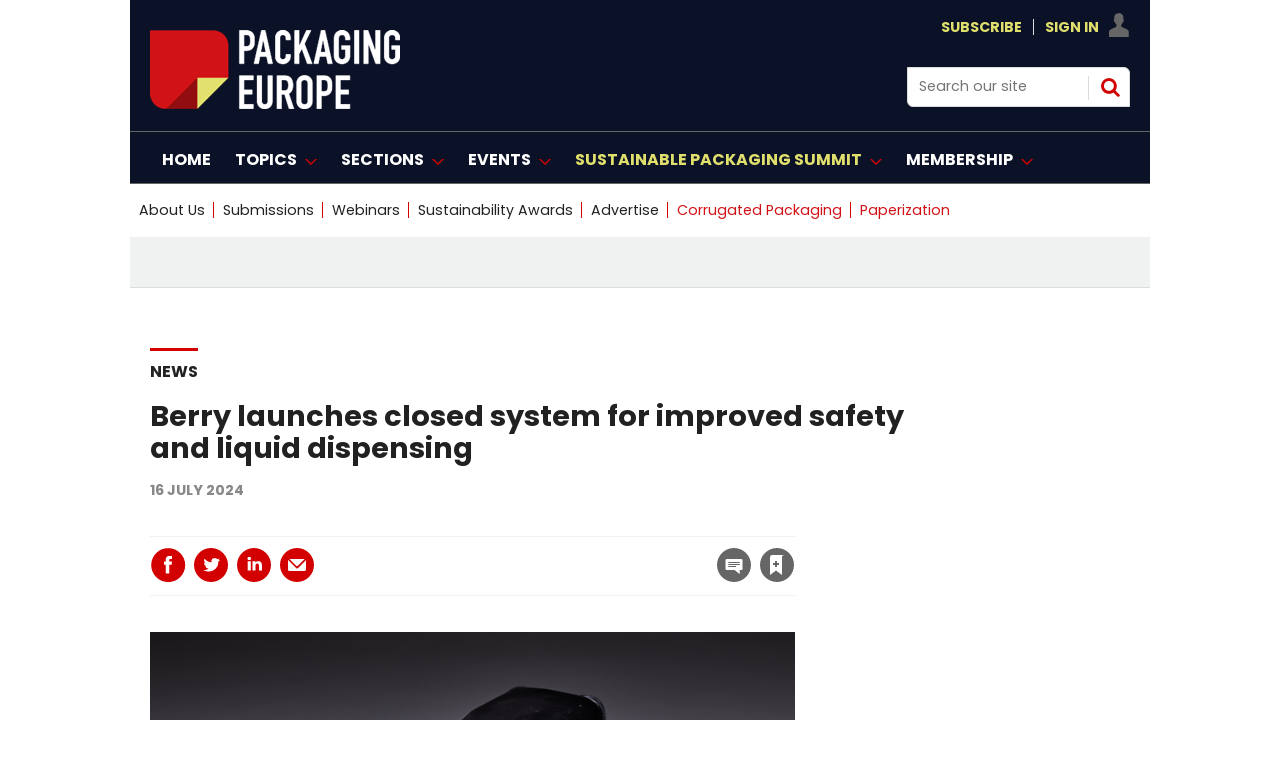

--- FILE ---
content_type: text/html; charset=utf-8
request_url: https://packagingeurope.com/news/berry-launches-closed-system-for-improved-safety-and-liquid-dispensing/11607.article
body_size: 34505
content:

<!DOCTYPE html>
<html lang="en">
<head>
	<meta charset="utf-8">
<link rel="preload" as="style" href="/Magazine/core.css?p=7875617692650847">
<link rel="preload" as="script" href="/Magazine/core.js?p=7875617692650847">
	
    

	
	



<title>Berry launches closed system for improved safety and liquid dispensing | Article | Packaging Europe</title>
<meta name="description" content="Berry has introduced a range of closures and couplings which can be used in conjunction with its Politainer combi pack, designed to provide a closed system for safe dispensing of sensitive liquids without coming into contact with air." />
<meta name="viewport" content="width=device-width, initial-scale=1" />


<meta name="momentnowdate" content="2026-01-21 00:46:55.146"/>
<meta name="momentlocale" content="en-gb"/>
<meta name="momentlocaleformat" content="D MMMM YYYY"/>
<meta name="momentrelative" content="false"/>
<meta name="momentrelativeformat" content="YYYY,MM,DD"/>
<meta name="momentrelativemorethan" content="10"/>

	
    <meta name="pubdate" content="Tue, 16 Jul 2024 09:41 GMT" />
<link rel="canonical" href="https://packagingeurope.com/news/berry-launches-closed-system-for-improved-safety-and-liquid-dispensing/11607.article" />
<meta name="blockthis" content="blockGA" />
<meta name="showwallpaper" content="true" />
<meta name="navcode" content="91" />
<meta name="primarynavigation" content="News ,Sections" />
    <meta property="og:title" content="Berry launches closed system for improved safety and liquid dispensing" />
<meta property="og:type" content="Article" />
<meta property="og:url" content="https://packagingeurope.com/news/berry-launches-closed-system-for-improved-safety-and-liquid-dispensing/11607.article" />
<meta property="og:site_name" content="Packaging Europe" />
<meta property="og:description" content="Berry has introduced a range of closures and couplings which can be used in conjunction with its Politainer combi pack, designed to provide a closed system for safe dispensing of sensitive liquids without coming into contact with air." />
<meta property="og:image:width" content="1024" />
<meta property="og:image:height" content="536" />
<meta property="og:image" content="https://d2wrwj382xgrci.cloudfront.net/Pictures/1024x536/9/5/8/14958_berry16.07.24_458766.png" />
<meta property="og:image:alt" content="Berry 16.07.24" />

<meta property="twitter:card" content="summary_large_image" />
<meta property="twitter:title" content="Berry launches closed system for improved safety and liquid dispensing" />
<meta property="twitter:description" content="Berry has introduced a range of closures and couplings which can be used in conjunction with its Politainer combi pack, designed to provide a closed system for safe dispensing of sensitive liquids without coming into contact with air." />
<meta property="twitter:image:src" content="https://d2wrwj382xgrci.cloudfront.net/Pictures/1120xAny/9/5/8/14958_berry16.07.24_458766.png" />
<meta property="twitter:image:alt" content="Berry 16.07.24" />

	
<link rel="icon" href="/magazine/dest/graphics/favicons/favicon-32x32.png" />
<!--[if IE]><link rel="shortcut icon" href="/magazine/dest/graphics/favicons/favicon.ico" /><![endif]-->
<link rel="apple-touch-icon-precomposed" href="/magazine/dest/graphics/favicons/apple-touch-icon-precomposed.png" />
<meta name="msapplication-TileImage" content="/magazine/dest/graphics/favicons/mstile-144x144.png" />
<meta name="msapplication-TileColor" content="#ffffff" />
	
	<link href="/Magazine/core.css?p=7875617692650847" rel="stylesheet" type="text/css">
<link href="/Magazine/print.css?p=7875617692650847" rel="stylesheet" type="text/css" media="print">


	
<script src="https://cdnjs.cloudflare.com/ajax/libs/jquery/3.4.1/jquery.min.js" integrity="sha256-CSXorXvZcTkaix6Yvo6HppcZGetbYMGWSFlBw8HfCJo=" crossorigin="anonymous" referrerpolicy="no-referrer"></script>
	
<script>var newLang={"more":{"default":"Show more","searchtype":"Show more","searchdates":"Show more"},"less":{"default":"Show fewer","searchtype":"Show fewer","searchdates":"Show fewer"},"show":{"default":"show"},"hide":{"default":"hide"},"caption":{"show":"show caption","hide":"hide caption"},"carousel":{"play":"play slideshow","pause":"pause slideshow"}};</script>
	
	<script type="text/javascript">
					var IPState = {
					
						useripstate: false,
						useripname: ''
						
					};
				</script>
<script type="text/javascript">
          
					window.dataLayer = window.dataLayer || [];
					window.dataLayer.push({'StoryID':'11607'});
					window.dataLayer.push({'StoryFormatProperty':'N'});
					
					window.dataLayer.push({'StoryCategories':'|Pharmaceutical|Food|Personal Care|'});
					
					window.dataLayer.push({'StoryLayout':'Standard'});
					window.dataLayer.push({'StoryWidth':'standard width'});
					
					
					window.dataLayer.push({'StoryLayoutCode':'1'});
					
					window.dataLayer.push({'StoryFormatCode':'1096'});
					
					window.dataLayer.push({'StoryTypeCode':'1013'});
					
					window.dataLayer.push({'StoryCategoriesCodes':'|273|290|297|'});
					
					window.dataLayer.push({'StoryFullNavPath':'|1|30|91|'});
					       
					window.dataLayer.push({'UserID':undefined});
					window.dataLayer.push({'NavCode':'91'});
					window.dataLayer.push({'MicrositeNavCode':'-1'});
					window.dataLayer.push({'NavKey':'91'});
          
          window.dataLayer.push({'NavigationAreaNavCode':'30'});
          </script>
<script type="text/javascript">
window.dataLayer.push({'AccessQualificationTypeName':'Free access (anonymous users)'});
window.dataLayer.push({'AccessProductCode':'P_000029'});
window.dataLayer.push({'AccessProductName':'PE-Metered'});
window.dataLayer.push({'AccessCount':'1'});
</script>
<script type="text/javascript">
window.dataLayer.push({'UserID': undefined});
  window.dataLayer.push({'LoggedIn':'False'});
  window.dataLayer.push({'UserStateLoggedIn':'False'});
window.dataLayer.push({'FullNavPath':'|1|30|91|'});
  window.dataLayer.push({'AccessStatus':'Granted'});
window.dataLayer.push({'Template':'Story'});
window.dataLayer.push({'Pubcode':'2'});
window.dataLayer.push({'PublicationName':'CORE TEST'});
window.dataLayer.push({'Title':'Berry launches closed system for improved safety and liquid dispensing | Article'});
window.dataLayer.push({'StoryAccessControl':'Private'});
window.dataLayer.push({'StoryFormat':'Article'});
window.dataLayer.push({'StoryType':'Article'});
window.dataLayer.push({'Headline':'Berry launches closed system for improved safety and liquid dispensing'});
window.dataLayer.push({'LongHeadline':undefined});
window.dataLayer.push({'Intro':'Berry has introduced a range of closures and couplings which can be used in conjunction with its Politainer combi pack, designed to provide a closed system for safe dispensing of sensitive liquids without coming into contact with air.'});
window.dataLayer.push({'Catchline':undefined});
window.dataLayer.push({'Synopsis':undefined});
window.dataLayer.push({'Standfirst':undefined});
window.dataLayer.push({'Answer':undefined});
window.dataLayer.push({'Source':undefined});
window.dataLayer.push({'Refs':undefined});
window.dataLayer.push({'Class':undefined});
window.dataLayer.push({'Credits':undefined});
window.dataLayer.push({'Postscript':undefined});
window.dataLayer.push({'PrimaryNav':'|Main navigation|Sections|News|'});
window.dataLayer.push({'PrimaryNavCurrent':'News'});
window.dataLayer.push({'PrimaryNavCode':'|1|30|91|'});
window.dataLayer.push({'PrimaryNavCodeCurrent':'91'});
window.dataLayer.push({'Categories':'|Pharmaceutical|Food|Personal Care|'});
window.dataLayer.push({'CategoryCodes':'|273|290|297|'});
window.dataLayer.push({'Tags':undefined});
window.dataLayer.push({'Bylines':undefined});
window.dataLayer.push({'IssueDate':'12-10-2021'});
window.dataLayer.push({'IssueDateTime':'12-10-2021 17:00:34'});
window.dataLayer.push({'PublishDate':'16-07-2024'});
window.dataLayer.push({'PublishDateTime':'16-07-2024 09:41:00'});
</script>
	<link rel="preload" href="https://use.typekit.net/ueb1mlw.css" as="font" type="font/woff2" crossorigin>
<link rel="stylesheet" href="https://use.typekit.net/ueb1mlw.css">

<link rel="stylesheet" href="https://cdnjs.cloudflare.com/ajax/libs/font-awesome/4.7.0/css/font-awesome.min.css">

<!-- newfonts -->

<link rel="preconnect" href="https://fonts.googleapis.com">
<link rel="preconnect" href="https://fonts.gstatic.com" crossorigin>
<link href="https://fonts.googleapis.com/css2?family=Poppins:ital,wght@0,100;0,200;0,300;0,400;0,500;0,600;0,700;0,800;0,900;1,100;1,200;1,300;1,400;1,500;1,600;1,700;1,800;1,900&display=swap" rel="stylesheet">

<style>
.hot-topics-container li.last a {
    color: #D11216 !important;
}
.hot-topics-container li:nth-last-child(2) > a,
.hot-topics-container li:nth-last-child(2) > span {
    color: #D11216;
}

li[data-navcode="323"] a span {
    color: #D11216 !important;
}
    

</style>

<style>
.picCarousel .thumbs .selected {
     background-color: #d20001 !Important;
	  }
	  
	   .picCarousel .carouselPaging .next {display:none}

.picCarousel .carouselPaging .previous {display:none}


.grid .sectionhead {
    border-top: 3px solid #d20001 !important;
}

.grid .directoryList ul li .picture a, .grid .gridLayout ul li .picture a {
    border-top: 1px solid #ccc;
    border-right: 1px solid #ccc;
    border-left: 1px solid #ccc;
}

.spin2scroller .thumbs li .picture a {
    background-color: #dcdcdc;
    border: 1px #dcdcdc solid ;
}

	 </style>




<!-- START HOT TOPICS BLOCK - ONLY REMOVE THIS BLOCK OF CODE WHEN YOU WANT TO SHOW THE LABEL ON HOT TOPICS -->

<style>

.hot-topics-container li.hot-topics-item {
    margin-left: -10px;
}
.hot-topics-container li #hot-topics-icon {
    display: none;
}
.hot-topics-container li.hot-topics-item:not(:last-child) > a:after, 
.hot-topics-container li.hot-topics-item:not(:last-child) > span:after {
    background-color: transparent;
}
@media screen and (min-width: 1024px){
	.masthead .hot-topics-container li.hot-topics-item {
		 padding-right: 0;
		 text-transform: uppercase;
		 margin-left: -20px;
	}
}



</style>
<!-- Content Border -->
<style>
@media screen and (min-width: 1280px){
.contentWrapper {
    border-right: .5px solid #ffffff00;
}}
</style>

<!-- Sponsor content story page -->
<style>

.native-feature-box--container {
    /*background: #222222;
border-bottom-left-radius: 0px;
    border-top-right-radius: 0px; */
	 display:none;

}
/* popular story*/
.extrasStory {display:none;}
/* related article full width */
.relatedArticles.latestVideos .extrasStory {
    width: 100%;
    }
/* last bottom ad */
.rightcolumn .ad, .videoStory-aside .ad {display:none;}
/* last bottom space */
.listBlocks.extrasStory {
        margin-bottom: 15px;
    }
	 /* last bottom add */
	 div[data-mpu1-reflow] {
    display: none !important;
}
/*  bottom comments */
#commentsHead {
    display: none;}

.native-feature-box--container:after, .native-feature-box--container:before {
border-width: 0px 0px 0 0;
}

/*  related stories curve */
.storyLayout~.latestVideos .sleeve .listBlocks ul li .storyDetails {border-radius: 0 0 2rem;}


#rightcolumn .native-feature-box--container .native-feature-box--content .content-heading a, .rightcolumn .native-feature-box--container .native-feature-box--content .content-heading a, .videoStory-aside .native-feature-box--container .native-feature-box--content .content-heading a {
    color: white;
}


.native-feature-box--container .native-feature-box .content-meta {
    color: white;
}

.native-feature-box--container .native-feature-box .content-intro {
    Display:none;
	 color: white;
}
.native-feature-box .content-heading a {
    color: white;
}


.native-feature-box--container .native-feature-box--sectionhead h2 {
    display: none;}	 
	 .native-feature-box--container .native-feature-box--sectionhead:after{
	/* content: 'The Spotlight'; */
	 content: url(https://packagingeurope.com/d2wrwj382xgrci.cloudfront.net/Pictures/200xAny/P/web/m/f/u/spotlight_257386.png);
		 color: white;
    font-family: poppins,sans-serif;
    font-weight: 700;
	 
    line-height: 2.802rem;
    }
	 

</style>
<!-- END HOT TOPICS BLOCK -->
<!-- Hero -->
<style>
@media screen and (min-width: 1024px){
.hero-spin .hero-spin__main__content__container {
   
    padding-top: 20px;
    padding-bottom: 20px;
}
.hero-spin .hero-spin__main__content__container {
    
    min-height: 450px;}
}
</style>

<style> .event_occs .datetime {color: rgb(210,0,32);}</style>

<style>
@media screen and (min-width: 1024px){

.masthead .mastheadLogo {
    display: none;}
	 
.masthead .mast #print_logo {
display: block;
    float: left;
    margin-right: 2.3576516%;
    width: 23.2317613%;
    width: auto;
	 margin-top: 15px;
    
}	 
.masthead .mast .inner-sleeve {
	position:relative;
}
.masthead .mastheadPromo {
display : none;
	position:absolute;
	bottom:-39px;
	left:33.33%;
}
}
</style>

<!-- pop story -->
<style>
body:not(.story-full-layout) .tab-widget-10 {
    /* min-height: 1109px; */
    display: none;
}

</style>
<!-- End -->

<!-- START SPINPROMO WITH IMAGE STYLING -->
<style>
.spinPromo{
	position:relative;
}
.spinPromo .spinPromo-content {
    display: flex;
    justify-content: space-between;
}
.spinPromo .spinPromo-content .spinPromo-info { 
    width: 56%; 
}
.spinPromo .spinPromo-content .spinPromo-img {
    position: absolute;
    right: 0;
    bottom: -6px;
}
</style>
<!-- END SPINPROMO WITH IMAGE STYLING -->

<!-- HOT TOPICS STYLING -->
<style type="text/css">
.masthead .hot-topics-container li.hot-topics-item {
    padding-right: 0;
    text-transform: uppercase;
    margin-left: 0px;
}
</style>
<!-- END HOT TOPICS STYLING -->

<!-- full story -->
<style>
@media screen and (min-width: 1280px){
.story-full-layout .image_size_full, .story-full-layout .storytext>.story_video, .story-full-layout .storytext>.table-full {
   
    max-width: auto;
    
    width: auto;
    margin-left: calc((87.780783% - 719px));
}}

</style>

<!-- Contactus Social -->
<style>
.contactDetailsTop .fa {
  padding: 20px;
    font-size: 25px;
    text-align: center;
    text-decoration: none;
    margin: 20px 25px;
    border-radius: 50%;
}

.fa:hover {
    opacity: 0.7;
}



.contactDetailsTop .fa-twitter {
  background: #55ACEE;
  color: white;
}


.contactDetailsTop .fa-linkedin {
  background: #007bb5;
  color: white;
}

.contactDetailsTop .fa-youtube {
  background: #bb0000;
  color: white;
}


</style>

<style>
.webinar-columns {
  display: flex;
  flex-direction: row;
  flex-wrap: wrap;
  width: 100%;
}

.webinar-host {
  flex: 50%;
}
.webinar-speaker {
  flex: 50%;
}


</style>

<!--style>
/* Clearfixes */
.row-price-lisb:before, .row-price-lisb:after {
  content: " "; display: table;
}
.row-price-lisb:after {
  clear: both;
}
.row-price-lisb {
  margin-left: -30px;
  margin-right: -30px;
}


figure {
  padding: 12px;
  margin: 20px 0 0 2%;
/*  border: 1px solid #ccc; */
  float: left;
  width: 30%;
}
figure img {
  max-width: 100%;
  height: auto;
}

</style-->



<!--style>

/*///////WIDER VIEW STYLES///////////////*/
/*PREPEND EVERY CLASSNAME OR ID WITH WV */

.l-wv-wrapper {
      width: 100%;
      max-width: 650px;
      display: flex;
      flex-direction: row;
      justify-content: space-between;
      border: 1px solid #004E6F;

    }

.p-wv-wrapper {
      flex-direction: column;
      justify-content: center;
    }



    .l-wv-left,
    .l-wv-right {
      display: flex;
      flex-direction: column;
      padding: 1rem;
    }

    .l-wv-left {
      justify-content: space-around;
      background-color: white;
      width: 25%;
      background-image: url('https://packagingeurope.com/downloads/8646/download/Koehler%20Paper%20Block%20Graphic%20BG.jpg');
      background-size: cover;
      background-position: center center;
      background-repeat: no-repeat;
    }

.p-wv-left {
      width: 100%;
    }

    .l-wv-logo {
      width: 100%;
      max-width: 110px;
      margin: 0 auto;
    }

.p-wv-logo {
      width: 100%;
      max-width: 100px;
    align-self: center;
    margin-bottom: 16px;
    }

    .l-wv-link {
      text-align: center;
    }

    .l-wv-link a {
      font-family: "ingra", sans-serif;
      text-align: center;
      padding-top: 0em;
      padding-bottom: 2em;
      text-transform: uppercase;
      font-weight: 700;
      font-size: 90%;
      letter-spacing: 1px;
      margin-left: 0em;
      color: #CD153E;
    }

    .l-wv-right {
      background-color: white;
      width: 75%;
      display: flex;
      flex-direction: column;
      justify-content: center;
      align-items: center;
    }

.p-wv-right {
      width: 100%;
    } 

    .l-wv-companylogo {
      margin-bottom: 8px;
      width: 100%;
      max-width: 220px;
    }

.p-wv-companylogo {
 	margin-bottom: 12px; 
  max-width: 180px;
  }

    .l-wv-title a {
      text-decoration: none;
      text-align: center;
    }

	.l-wv-title  h3{
      text-align: center !important;
    }

    .l-wv-title  h3 a {
      color: #111111;
      font-size: 28px;
      line-height: 1.2;
      font-weight: 400;
      text-align: center !important;
      text-transform: normal;
      margin-bottom: 8px;
      margin-top: 16px;
      padding-right: 1em;
      text-decoration: none;
    }

.p-wv-title  h3 a {
      font-size: 25px;
    }

    .l-wv-title a:hover {
      text-decoration: underline;
    }

    .l-wv-intro p{
      font-size: 16px;
      text-align: center;
      margin-bottom: 12px;
    }

    .l-wv-storylink a {
      font-family: "ingra", sans-serif;
      text-align: center;
      padding-top: 0em;
      padding-bottom: 2em;
      text-transform: uppercase;
      font-weight: 700;
      font-size: 90%;
      letter-spacing: 1px;
      margin-left: 0em;
      color: #d20001;
      cursor: pointer;
    }

@media only screen and (max-width: 48em){
	.l-wv-wrapper {display : none;
      flex-direction: column;
      justify-content: center;
    }
  .l-wv-left {
      width: 100%;
    }
  .l-wv-logo {
      width: 100%;
      max-width: 150px;
    align-self: center;
    margin-bottom: 16px;
    }
  .l-wv-right {
      width: 100%;
    } 
  .l-wv-companylogo {
 	margin-bottom: 12px;    
  }
}






/*///////END WIDER VIEW STYLES///////////////*/

</style-->
<!-- Only for take-over -->
<style>

	body #wrapper {
    /* overflow-x: clip; */
       background-color: #fff;
    max-width: 1020px;
    position: relative;
   /*  left: 10%;*/
	 margin: auto;
	
} 
 .picCarousel { min-width: 309px }
@media screen and (min-width: 1180px) {
.flexbox #foot .oneColumn .hero-carousel.hero-carousel-multi .caption, .flexbox #foot .oneColumn .hero-carousel.hero-carousel-single .caption, .flexbox #top .oneColumn .hero-carousel.hero-carousel-multi .caption, .flexbox #top .oneColumn .hero-carousel.hero-carousel-single .caption {
    padding-left: 0;
    left: 182px;
    right: 82px;
    width: 567px;
}}

    .story-full-layout #columns.container>.inner-sleeve #colmain {width: 82.9403914%;}
	 
	 .grid .spinTileBlock {width: 100%;
    margin-left: 0px;
    margin-right: 0px;}

</style>
<style>
/*///////Spot Light start ///////////////*/
#spotlight-logo_196{
margin-bottom:0px;}
#spotlight-logo_888{margin-bottom:0px;}
/*///////Spot Light///////////////*/
</style>

<style> 

/*/////// start ///////////////*/
.desktopNavigation .dropdown>.inner-sleeve {
    height: auto;
   /* overflow: hidden;*/}
	 
	 .desktopNavigation .subnav>ul li {
    /* white-space: nowrap; */
    line-height: 1.25rem;
    
}

/* Target the second open subnav dropdown — assumed to be 'Topics' */
.desktopNavigation .topics-subnav {
  columns: 2;
  column-gap: 2rem;
   width: 40.231761%;
}

.desktopNavigation .topics-subnav li {
  white-space: nowrap;
}




/*/////// end ///////////////*/
</style>
<style>
/*/////// Start mod ///////////////*/
* {
  box-sizing: border-box;
}


 .moderators {
  float: left;
  width: 33%;
  
  height: 420px; 
  text-align: center;
}

/* Clear floats after the columns */
.row:after {
  content: "";
  display: table;
  clear: both;
}

/* Responsive layout - columns stack on top of each other instead of next to each other */
@media screen and (max-width: 600px) {
 .moderators {
    width: 100%;
  }
}
</style>

<!-- Start RNCG-33>B temp fix -->
<style>
	.container>.inner-sleeve:not(#colwrapper) .grid .oneColumn div.full-width-background>.sleeve,
	.container>.inner-sleeve:not(#colwrapper) .grid .oneColumn div.site-width-background>.sleeve{
		padding: 37px 40px 30px;
	}
	.container>.inner-sleeve:not(#colwrapper) .grid .oneColumn div.full-width-background.gridLayout p.more,
	.container>.inner-sleeve:not(#colwrapper) .grid .oneColumn div.site-width-background.gridLayout p.more{
		margin-top: 35px;
	}
	.container>.inner-sleeve:not(#colwrapper) .grid .oneColumn div.full-width-background>.sleeve .sectionhead h2,
	.container>.inner-sleeve:not(#colwrapper) .grid .oneColumn div.site-width-background>.sleeve .sectionhead h2 {
		margin-bottom: 17px;
		letter-spacing: normal;
	}
</style>
<!-- END RNCG-33>B temp fix -->



<style>
/*///////contact us ///////////////*/
.contactList{
display: none;}
/*///////contact us///////////////*/
</style>

<style>
html {
  scroll-behavior: smooth;
}
</style>

<style>
#sponsors_490{margin-top:45px;}


	* {
  box-sizing: border-box;
}
	.mod-container{
    text-align:center;
}

.mod_img{
    display:inline-block;
   
    padding:5px;
    
    
}



	</style>
	


<!--style>
.wrapper-prices{
  max-width: 1020px;
    width: 100%;
    margin: auto;
    display: flex;
    flex-wrap: wrap;
    justify-content: space-evenly;
}
.wrapper-prices .table{
  background: #151F36;
  width: calc(50% - 25px);
  padding: 30px 30px;
  position: relative;
  
}
.table .price-section{
  display: flex;
  justify-content: center;
}
.table .price-area{
  height: 120px;
  width: 140px;
  border-radius: 50%;
  padding: 2px;
}
.price-area .inner-area{
  height: 100%;
  width: 100%;
  border-radius: 50%;
  border: 3px solid #fff;
  line-height: 117px;
  text-align: center;
  color: #fff;
  position: relative;
}
.price-area .inner-area .text{
  font-size: 25px;
  font-weight: 400;
  position: absolute;
 
  left: 20px;
}
.price-area .inner-area .price{
  font-size: 45px;
  font-weight: 500;
  margin-left: 16px;
}
.table .package-name{
  width: 100%;
  height: 2px;
  margin: 35px 0;
  position: relative;
}
.table .package-name::before{
  position: absolute;
  top: 50%;
  left: 50%;
  font-size: 24px;
  font-weight: 500;
  background: #fff;
 
  transform: translate(-50%, -50%);
}
.table .features li{
  display: list-item;
  list-style: circle;
  color: white;
  
  justify-content: space-between;
}
.features li .list-name{
  font-size: 15px;
  font-weight: 400;
  color: white;
}
.features li .icon{
  font-size: 15px;
}
.features li .icon.check{
  color: #2db94d;
}
.features li .icon.cross{
  color: #cd3241;
}
.table .btn-price{
  width: 100%;
  display: flex;
  margin-top: 35px;
  justify-content: center;
}
.table .btn-price button2{
text-align: center;
  width: 35%;
  height: 35px;
  color: #fff;
  font-size: 20px;
  font-weight: 500;
  border: none;
  outline: none;
  border-radius: 25px;
  cursor: pointer;
  transition: all 0.3s ease;
}
.table .btn-price button2:hover{
  border-radius: 5px;
}
.basic .features li::selection{
  background: #ffd861;
}
.basic ::selection,
.basic .price-area,
.basic .inner-area{
  background: #1D9CD8;
}
.basic .btn-price button2{
  border: 2px solid #151F36;
    background: #fff;
    color: #151F36;
	 
}
.basic .btn-price button2:hover{
  background: #1D9CD8;
  color: #fff;
}
.premium ::selection,
.premium .price-area,
.premium .inner-area
{
  background: #1D9CD8;
}









.premium .btn-price button2 {
    border: 2px solid #151F36;
    background: #fff;
    color: #151F36;
    /* margin-top: 115px; */
}
.premium .btn-price button2:hover{
  background: #1D9CD8;
}



.basic .package-name{
  background: #1D9CD8;
}
.premium .package-name{
  background: #1D9CD8;
}

.basic .package-name::before{
  content: " Virtual Access";
}
.premium .package-name::before{
  content: "In-Person";
  font-size: 20px;
}

@media (max-width: 1020px) {
  .wrapper-prices .table{
    width: calc(50% - 20px);
    margin-bottom: 40px;
  }
}
@media (max-width: 698px) {
  .wrapper-prices .table{
    width: 100%;
  }
}
/*::selection{
  color: #fff;
}*/
.table .ribbon{
  width: 150px;
  height: 150px;
  position: absolute;
  top: -10px;
  left: -10px;
  overflow: hidden;
}
.table .ribbon::before,
.table .ribbon::after{
  position: absolute;
  content: "";
  z-index: -1;
  display: block;
  border: 7px solid #1D9CD8;
  border-top-color: transparent;
  border-left-color: transparent;
}
.table .ribbon::before{
  top: 0px;
  right: 15px;
}
.table .ribbon::after{
  bottom: 15px;
  left: 0px;
}
.table .ribbon span{
  position: absolute;
  top: 30px;
  right: 0;
  transform: rotate(-45deg);
  width: 200px;
  background: #1D9CD8;
  padding: 10px 0;
  color: #fff;
  text-align: center;
  font-size: 17px;
  text-transform: uppercase;
  box-shadow: 0 5px 10px rgba(0,0,0,0.12);
}
button2 a:link, button2 a:visited {
    color: #151F36;}
	 .included p.checked::before {
    content: "✓";
    padding-right: 10px;
    margin-left: -20px;
    font-size: 14px;
    color: green;
}
 .included p{color:#ffffff}
 .not-included p.checked::before {
    content: "⛔";
    padding-right: 10px;
    margin-left: -20px;
    font-size: 14px;
    color: red;
}
</style>-->
 <style>
	 dfn {
 
 
  cursor: help;
  font-style: normal;
  position: relative;
  
}
dfn::after {
  content: attr(data-info);
  display: inline-block;
  position: relative;
  top: 22px; left: 0;
  opacity: 0;
  width: 230px;
  font-size: 12px;
  font-weight: 400;
  line-height: 1.25em;
  padding: 0.5em 0.8em;
  background: rgba(0,0,0,0.8);
  color: #fff;
  pointer-events: none; 
  transition: opacity 250ms, top 250ms;
}
dfn::before {
  content: '';
  display: block;
  position: absolute;
  top: 12px; left: 20px;
  opacity: 0;
  width: 0; height: 0;
  border: solid transparent 5px;
  border-bottom-color: #151F36;
  transition: opacity 250ms, top 250ms;
}
dfn:hover {z-index: 2;} 
dfn:hover::after,
dfn:hover::before {opacity: 1;}
dfn:hover::after {top: 30px;}
dfn:hover::before {top: 20px;}

</style>
<style>
/*.desktopNavigation ul.main>li>a>span, .desktopNavigation ul.main>li>span {
    padding: 18px 3px 14px;}*/
.desktopNavigation ul.main>li.highlght>a>span
 {
 /*text-transform: lowercase;*/
color: #d20001;
}</style>

 

<style>
/*New styling*/

#masthead .mast a {
    color: #E1E06D;
}


.desktopNavigation {
    background: #0B1126;
    border-bottom: 1px solid #0B1126;
}
.desktopNavigation ul.main>li>a>span, .desktopNavigation ul.main>li>span {
    font-size: 1rem;
    line-height: 1.266rem;
    color: #fff;
    text-transform: uppercase;
    font-weight: 700;
}
.desktopNavigation {
    background: #0B1126;
    border-bottom: 1px solid #666;
}

@media screen and (min-width: 1024px) {
    .masthead .mast {
        background: #0B1126;
		  padding: 15px 0 15px;
    }
	 .masthead .mastheadSearch {
        
        width: 22.761566%;}
}

.masthead .mastNav.loggedin>ul li.user ul {
        background: #0B1126;
        border: 0.5px solid #dcdcdc;
    }
	 
	.footer .footerTopNavPageText {
    background-color: #0B1126;}
	 .footer .bottomNav {
    background-color: #0B1126;
	 border-top: 1px solid #fff;
    border-bottom: 1px solid #fff;
} 
.footer {
    background-color: #0B1126;
}
</style>
<!-- bottom banner -->
<style>
.banner-ad {
    position: fixed;
    bottom: 0;
    left: 0;
    width: 100%;
    background-color: #d20001; /* bottom banner #d20001; /*0B1126*/
    text-align: center;
   
    z-index: 1000;
    display: none; /* flex*/
    justify-content: center;
    align-items: center;
}
.close-btn {
    position: absolute;
    top: 10px;
    right: 10px;
    background: none;
    border: none;
    color: #fff;
    font-size: 24px;
    cursor: pointer;
}
@media screen and (max-width: 767px) {
    .banner-ad {
        display: none;
    }
}

</style>




<!-- Create four equal columns that floats next to each other */-->

<style>
* {
  box-sizing: border-box;
}

/* Create four equal columns that floats next to each other */
 .columnsmpu {
  padding-left: 0px;
    float: left;
    width: 34%;
    /* padding: 2px; */
    height: 250px;
    text-align: center;
	 margin-bottom: 38px;
  }
   .columnsmpu2 {
  padding-left: 0px;
    float: left;
    width: 33%;
    /* padding: 10px; */
    height: 250px;
    text-align: center;
  }
   .columnsmpu3 {
   /*padding-left: 0px;*/
    float: left;
    width: 33%;
    /* padding: 10px; */
    height: 250px;
    text-align: center;
  }
  /* .columnsmpu4 {
   /*padding-left: 33px; */
   /* float: left;
    width: 33%;
    /* padding: 0px; */
    /*height: 250px;
    text-align: center;
  }*/

/* Clear floats after the columns */
.row:after {
  content: "";
  display: table;
  clear: both;
}

/* Set max-width for images */
.row img {
  max-width: 100%;
}

/* Responsive  */
@media screen and (max-width: 600px) {
 .columnsmpu {
    width: 100%;
	 margin-bottom: 10px;
  }
}
@media screen and (max-width: 600px) {
 .columnsmpu2 {
    width: 100%;
	 margin-bottom: 10px;
  }
}
@media screen and (max-width: 600px) {
 .columnsmpu3 {
    width: 100%;
	 margin-bottom: 10px;
  }
}
@media screen and (max-width: 600px) {
 .columnsmpu4 {
    width: 100%;
	 margin-bottom: 10px;
  }
}

@media screen and (max-width: 768px) {
 .columnsmpu {
    width: 100%;
	 margin-bottom: 10px;
  }
}
@media screen and (max-width: 768px) {
 .columnsmpu2 {
    width: 100%;
	 margin-bottom: 5px;
  }
}
@media screen and (max-width: 768px) {
 .columnsmpu3 {
 margin-bottom: 5px;
    width: 100%;
  }
}
@media screen and (max-width: 768px) {
 .columnsmpu4 {
 margin-bottom: 5px;
    width: 100%;
  }
}
 @media screen and (min-width: 1024px)
 {


 
  .mpu-bg{
margin: auto;
    padding: 28px 285px;
    text-align: center;
    left: 50%;
    /* height: 310px; */
    margin-left: -50vw;
    margin-right: -50vw;
    right: 50%;
    width: 100vw;
    position: relative;
    background-color:  #f0f2f2;
    border-bottom: 1px solid #dcdcdc;
    margin-bottom: 13px;
}
}

</style>

<!-- new layout */-->
<style>.masthead .leaderboard {
    display: none;}</style>




<!-- new layout Fonts*/-->

<style>
/* story title */
@media screen and (min-width: 1280px) {
    .story_title h1{ font-size: 1.802rem;
    line-height: 2.027rem;
	 font-family: poppins !important;
	 font-weight: 650;
}  
/* story title access denied*/
@media screen and (min-width: 1280px) {
.accessContainer .storyPreview h1 {
       
        font-size: 1.8rem;
        line-height: 2.25rem;
    }}
	/* story title access denied mobile*/ 
@media screen and (max-width: 767px) {
     .accessContainer .storyPreview h1 {
       font-size: 1.25rem !important;
    line-height: 1.25rem !important;
    }
}
	 
	 


h4 {
    font-size: 1.266rem;
    line-height: 1.424rem;
	 font-family: poppins !important;
}
.native-feature-box--container .native-feature-box .content-heading {font-size: 1rem;
        font-weight: 600; font-family: poppins !important; }
		  
	/*most popular */	  
	.tabbedblocks.mostThis li .text { 
font-family: poppins, sans-serif; 
font-weight: 650; 
font-size: 0.75rem; 
line-height: 1.5rem;
letter-spacing: 0em;
}	  
}
  
h1 {
font-family: poppins, sans-serif; 
font-size: 3rem; 
line-height: 3.5rem; 
font-weight: 650; 
letter-spacing: 0em;

}

.grid .spinLayout.list ul li h2 {
    font-family: poppins, sans-serif;
    font-size: 1.1rem;
    line-height: 1.5rem;
    font-weight: 650;
}

h2 {
font-family: poppins, sans-serif;
font-size: 1.9rem; 
line-height: 2.4rem; 
font-weight: 650;
letter-spacing: 0em;
}

h3 {
font-family: poppins, sans-serif;
font-size: 1.3rem; 
line-height: 1.8rem; 
font-weight: 650;
letter-spacing: 0em;
}

.spin2scroller .thumbs li .heading { 
    font-family: poppins, sans-serif;
    font-size: 1.1rem;
    line-height: 1.5rem;
    font-weight: 650;
	 letter-spacing: 0em;
}

.hero-spin .hero-spin__main__content h2 {
font-family: poppins, sans-serif; 
font-size: 2.3rem; 
line-height: 2.8rem; 
font-weight: 650;
letter-spacing: 0em;
}

.grid .threeColumns .spinLayout.thumb.onecol .sleeve h2 {
font-family: poppins, sans-serif;
font-size: 1.1rem; 
line-height: 1.5rem; 
font-weight:650;
letter-spacing: 0em;
}

.picCarousel .caption .heading a {
    font-family: poppins, sans-serif;
   font-size: 2rem; 
   line-height: 2.5rem; 
    font-weight: 650;
	 letter-spacing: 0em;
}

.grid .spinVideo .videoPreview-container .videoPreview-details h2 {
font-family: poppins, sans-serif;
font-size: 1.9rem; 
line-height: 2.4rem; 
letter-spacing: 0em;
}

.grid .spinVideo .videoPreview-list h3 {
    font-family: poppins, sans-serif;
    font-size: 1.1rem;
    line-height: 1.5rem;
    font-weight: 650;
	 letter-spacing: 0em;
}

#foot .grid .oneColumn .spinBlock .spin¬Layout.full.twocol .sleeve h2, #top .grid .oneColumn .spinBlock .spinLayout.full.twocol .sleeve h2 { 
font-family: poppins, sans-serif;
font-size: 1.9rem; 
line-height: 2.4rem; 
font-weight: 650; 
letter-spacing: 0em;
}

.grid .oneColumn .spinLayout.thumb.twocol .sleeve h2 { 
    font-family: poppins, sans-serif;
    font-size: 1.1rem;
    line-height: 1.5rem;
    font-weight: 650;
	 letter-spacing: 0em;
}

#foot .grid .oneColumn .spinBlock .spin¬Layout.half.twocol .sleeve h2, #top .grid .oneColumn .spinBlock .spinLayout.half.twocol .sleeve h2 { 
    font-family: poppins, sans-serif;
    font-size: 1.1rem;
    line-height: 1.5rem;
    font-weight: 650;
	 letter-spacing: 0em;
}

.grid .gridLayout ul li h2 { 
    font-family: poppins, sans-serif;
    font-size: 1.1rem;
    line-height: 1.5rem;
    font-weight: 650;
	 letter-spacing: 0em;
}


.storyLayout~.latestVideos .listBlocks ul li .storyDetails h3 {
font-family: poppins, sans-serif;
font-size: 1rem; 
line-height: 1.266rem; 
font-weight: 650; 
}




.grid .spinLayout h2, .grid .spinLayout h2 a {
font-family: poppins, sans-serif; 
font-weight: 600; 
font-size: .9rem; 
line-height: initial;
letter-spacing: 0em;
}


    #foot .grid .oneColumn .spinBlock.colour3 .spinLayout.full.twocol.hasPicture .subSleeve h2, #foot .grid .oneColumn .spinBlock.colour3 .spinLayout.full.twocol.hasPicture .subSleeve h2 a, #foot .grid .oneColumn .spinBlock.colour3 .spinLayout.full.twocol.hasPicture .subSleeve h2 a:hover, #foot .grid .oneColumn .spinBlock.colour3 .spinLayout.full.twocol.hasPicture .subSleeve p, #foot .grid .oneColumn .spinBlock.colour3 .spinLayout.full.twocol.hasPicture .subSleeve p a, #foot .grid .oneColumn .spinBlock.colour3 .spinLayout.full.twocol.hasPicture .subSleeve p a:hover, #top .grid .oneColumn .spinBlock.colour3 .spinLayout.full.twocol.hasPicture .subSleeve h2, #top .grid .oneColumn .spinBlock.colour3 .spinLayout.full.twocol.hasPicture .subSleeve h2 a, #top .grid .oneColumn .spinBlock.colour3 .spinLayout.full.twocol.hasPicture .subSleeve h2 a:hover, #top .grid .oneColumn .spinBlock.colour3 .spinLayout.full.twocol.hasPicture .subSleeve p, #top .grid .oneColumn .spinBlock.colour3 .spinLayout.full.twocol.hasPicture .subSleeve p a, #top .grid .oneColumn .spinBlock.colour3 .spinLayout.full.twocol.hasPicture .subSleeve p a:hover {
        
        font-size: 1.3rem;
        line-height: 1.7rem;
		  letter-spacing: 0em;
    }
	 
	.grid .spinLayout .meta {
    font-size: 1rem !important;}
	 
	 #top .grid .oneColumn .spinBlock.colour3 .spinLayout.full.twocol.hasPicture .subSleeve .meta a {font-size: 1rem !important;}
	 
	 #top .grid .twoColumnsSmallRight .columnTwo .spinLayout.half.onecol .sleeve h2  {
        
        line-height: 0.602rem;
    }
	 #top .grid .threeColumns .spinLayout.half.onecol .sleeve h2 {
        
        line-height: 0.602rem;
    }
	 
	 .spinLayout.half.onecol.left.item-third.item-last.hasPicture{padding-bottom: 27px;}

.grid .directoryList ul li .subSleeve, .grid .gridLayout ul li .subSleeve {
    border: 1px solid #dcdcdc;
    border-bottom-width: 1px;
    border-radius: 0 0 2em;
}
.grid .spinLayout .picture a {
border: 1px, solid, #ccc;
}

.grid .spinBlock.colour2 .spinLayout {
    background: #0b1126;
}

  
.picCarousel .thumbs li {
border-radius: 0px;
}
.desktopNavigation .promotedStory a .captionBlock .title {
    font-size: 1rem;
    font-weight: 600;
    line-height: 1.252rem;
	 font-family: poppins, sans-serif;
	 }


.storyLayout~.latestVideos .sleeve .listBlocks ul li img {
border-top: 1px solid #ccc;
border-right: 1px solid #ccc;
border-left: 1px solid #ccc;
}

.extras .extras_heading {
    border-top: 3px solid #d20001;
	 }
	 
	 .storyPrimaryNav a {
    border-top: 3px solid #d20001;
	 }
	 .mid-story{padding-bottom: 28px;}
	 


</style><style type="text/css">.inline_image img[width][height]:not(.zoomable-image) {contain: unset;}</style>



<style>
@media screen and (min-width: 1280px){
.footer .footerSocialTiktok  {
    display: inline-block;
    width: 42px; 
    height: 42px;
    background: url('https://d2wrwj382xgrci.cloudfront.net/Pictures/42xAny/P/web/b/s/w/tiktok_847190.png') no-repeat center;
background-size: 50%;

    background-color: white;
    border-radius: 50%;
    
    overflow: hidden;
    transition: background-color 0.3s ease;
	 margin-bottom: 0px !important;
}

.footer .footerSocialTiktok a:hover {
  background-color: #d71920 !important;  
background: url('https://d2wrwj382xgrci.cloudfront.net/Pictures/92xAny/P/web/b/s/w/redw_687966.png') 
no-repeat center;
background-size: 125%;
}
}
</style>

<style>
@media only screen and (max-width: 768px) {
  .story-full-layout #colmain {
    width: 100% !important;
  }
}
</style>
<link rel='stylesheet' href='/Uploads/CSS/2//round.css' type='text/css' />

<style type="text/css">
.site-width-background.lightblue {
background-color: #151f36;
margin-top: -42px;
padding: 20px;
}



</style>





<style type="text/css">
.site-width-background.darkblue {
background-color: #151f35;
}
/*.grid .spinLayout.list ul li h2 {



line-height: 1.38rem;}*/
.grid .spinLayout.list ul li {
padding-bottom: 8px;



}
</style>
<script>
  function getDataLayerVal(keyVal) {
    for (var i = 0; i < window.dataLayer.length; i++) {
      if (dataLayer[i][keyVal] !== undefined) {
        return dataLayer[i][keyVal];
      }
    }
  }
  
  function getFullNavPath(path) {
    if(getDataLayerVal(path) !== undefined) {
      getDataLayerVal(path).split('|').join(' ').trim();
    }
  }
</script>




<script async src="https://securepubads.g.doubleclick.net/tag/js/gpt.js"></script>
<script>
  window.googletag = window.googletag || {cmd: []};
  googletag.cmd.push(function() {
    googletag.defineOutOfPageSlot('/262840192/PE_1X1_AD-UNIT', 'div-gpt-ad-1643060175633-0').addService(googletag.pubads());
    googletag.pubads().enableSingleRequest();
    googletag.enableServices();
  });
</script>

<!-- GAM Code -->
<script type='text/javascript'>
var googletag = googletag || {};
googletag.cmd = googletag.cmd || [];
(function() {
var gads = document.createElement('script');
gads.async = true;
gads.type = 'text/javascript';
var useSSL = 'https:' == document.location.protocol;
gads.src = (useSSL ? 'https:' : 'http:') +
'//www.googletagservices.com/tag/js/gpt.js';
var node = document.getElementsByTagName('script')[0];
node.parentNode.insertBefore(gads, node);
})();
</script>

<script type='text/javascript'>
// Function to extract values from <meta> elements
function getMetaContentByName(name,content){
var content = (content==null)?'content':content;
return document.querySelector("meta[name='"+name+"']").getAttribute(content);
}

googletag.cmd.push(function() {

// Define a size mapping object which can be applied to the ad positions. The first parameter to addSize is a viewport size, while the second is a list of allowed ad sizes.The sizes included below match those in the examples provided in this support document.

// (Used for: AdvertA, AdvertB, AdvertC, AdvertAttach)
var mapSmallRight = googletag.sizeMapping().

// 320, 0 (Mobile)
addSize([320, 0], [[300, 450]]).

// 768, 0 (Tablet - Portrait)
addSize([768, 0], [[300, 450]]).

// 1024, 0 (Desktop / Tablet Landscape)
addSize([1024, 0], [[300, 450]]).build();

//(Used for: AdvertD, AdvertE, AdvertF)
var mapLargeRight = googletag.sizeMapping().

// 320, 0 (Mobile)
addSize([320, 0], [[300, 250]]).

// 768, 0 (Tablet - Portrait)
addSize([768, 0], [[300, 250]]).

// 1024, 0 (Desktop / Tablet Landscape)
addSize([1024, 0], [[300, 250]]).build();

// (Used for: Masthead Leaderboard;)
var mapLB = googletag.sizeMapping().
addSize([0, 0], [[320, 50], [300, 50]]).
addSize([600, 90], [728, 90]).
addSize([1050, 250], [[970, 90], [970, 250], [975, 250], [978, 174], [970, 250], [978, 250], [978, 90]]).
build();




//Define the link between the page text ad container reference and the GAM inventory item code (included as ‘/GAM_Account_Id/Inventory_Item_Code’). The supported creative size definition is also associated based on the ‘sizeMapping’ definitions added in the code which immediately precedes this.

googletag.defineSlot('/262840192/AdvertA', [300, 250], 'div-gpt-adA').defineSizeMapping(mapSmallRight).addService(googletag.pubads());
googletag.defineSlot('/262840192/AdvertB', [300, 250], 'div-gpt-adB').defineSizeMapping(mapSmallRight).addService(googletag.pubads());
googletag.defineSlot('/262840192/AdvertC', [300, 250], 'div-gpt-adC').defineSizeMapping(mapLargeRight).addService(googletag.pubads());
googletag.defineSlot('/262840192/AdvertD', [300, 250], 'div-gpt-adD').defineSizeMapping(mapLargeRight).addService(googletag.pubads());
googletag.defineSlot('/262840192/AdvertE', [300, 250], 'div-gpt-adE').defineSizeMapping(mapLargeRight).addService(googletag.pubads());
googletag.defineSlot('/262840192/AdvertF', [300, 250], 'div-gpt-adE').defineSizeMapping(mapLargeRight).addService(googletag.pubads());
googletag.defineSlot('/262840192/AdvertMastLB', [[300, 50], [970, 90], [728, 90]], 'div-gpt-adMastLB').defineSizeMapping(mapLB).addService(googletag.pubads());
googletag.defineSlot('/262840192/AdvertAttach', [300, 250], 'div-gpt-adAttach').defineSizeMapping(mapSmallRight).addService(googletag.pubads());


// Pass the value of the ‘navcode’ meta element to GAM as ‘navcode’ (to be used as a ‘key-value’)

googletag.pubads().setTargeting('navcode', getDataLayerVal('NavCode'));

googletag.pubads().setTargeting('storycode', getDataLayerVal('StoryID'));


googletag.pubads().enableSingleRequest();
googletag.pubads().collapseEmptyDivs();
googletag.enableServices();
});
</script>



<!-- Google Tag Manager -->
<script>(function(w,d,s,l,i){w[l]=w[l]||[];w[l].push({'gtm.start':
new Date().getTime(),event:'gtm.js'});var f=d.getElementsByTagName(s)[0],
j=d.createElement(s),dl=l!='dataLayer'?'&l='+l:'';j.async=true;j.src=
'https://www.googletagmanager.com/gtm.js?id='+i+dl;f.parentNode.insertBefore(j,f);
})(window,document,'script','dataLayer','GTM-MZVXLHL');</script>
<!-- End Google Tag Manager -->
<!-- Test LB1 -->
<script async src="https://securepubads.g.doubleclick.net/tag/js/gpt.js"></script>
<script>
  window.googletag = window.googletag || {cmd: []};
  googletag.cmd.push(function() {
    googletag.defineSlot('/262840192/AdvertMastLB', [[300, 50], [970, 90], [728, 90]], 'div-gpt-ad-1645130642135-0').addService(googletag.pubads());
    googletag.pubads().enableSingleRequest();
    googletag.enableServices();
  });
</script>
<!-- Test Nav -->
<script async src="https://securepubads.g.doubleclick.net/tag/js/gpt.js"></script>
<script>
  window.googletag = window.googletag || {cmd: []};
  googletag.cmd.push(function() {
    googletag.defineSlot('/262840192/AdvertMastNav', [[970, 90], [728, 90], [300, 50]], 'div-gpt-ad-1645055122705-0').setTargeting('navcode', ['85']).addService(googletag.pubads());
    googletag.pubads().enableSingleRequest();
    googletag.enableServices();
  });
</script>
<!--script async src="https://securepubads.g.doubleclick.net/tag/js/gpt.js"></script>
<script>
  window.googletag = window.googletag || {cmd: []};
  googletag.cmd.push(function() {
    googletag.defineSlot('/262840192/AdvertMastNav', [[728, 90], [300, 50], [970, 90]], 'div-gpt-ad-1643323164686-0').setTargeting('navcode', ['85']).addService(googletag.pubads());
    googletag.pubads().enableSingleRequest();
    googletag.enableServices();
  });
</script>End Test Nav-->
<script async src="https://securepubads.g.doubleclick.net/tag/js/gpt.js"></script>
<script>
  window.googletag = window.googletag || {cmd: []};
  googletag.cmd.push(function() {
    googletag.defineSlot('/262840192/test_takeover_mapping', [1680, 1050], 'div-gpt-ad-1612436853312-0').addService(googletag.pubads());
    googletag.pubads().enableSingleRequest();
    googletag.enableServices();
  });
</script> 
<!-- END of Wallpaper -->




<script async src="https://securepubads.g.doubleclick.net/tag/js/gpt.js"></script>
<script>
  window.googletag = window.googletag || {cmd: []};
  googletag.cmd.push(function() {
    googletag.defineSlot('/262840192/mpu1', [300, 250], 'div-gpt-ad-1646220379613-0').addService(googletag.pubads());
    googletag.pubads().enableSingleRequest();
    googletag.enableServices();
  });
</script>


<script async src="https://securepubads.g.doubleclick.net/tag/js/gpt.js"></script>
<script>
  window.googletag = window.googletag || {cmd: []};
  googletag.cmd.push(function() {
    googletag.defineSlot('/262840192/mpu2', [300, 250], 'div-gpt-ad-1646222562612-0').addService(googletag.pubads());
    googletag.pubads().enableSingleRequest();
    googletag.enableServices();
  });
</script>

<script async src="https://securepubads.g.doubleclick.net/tag/js/gpt.js"></script>
<script>
  window.googletag = window.googletag || {cmd: []};
  googletag.cmd.push(function() {
    googletag.defineSlot('/262840192/mpu4', [300, 250], 'div-gpt-ad-1646226072609-0').addService(googletag.pubads());
    googletag.pubads().enableSingleRequest();
    googletag.enableServices();
  });
</script>

<script async src="https://securepubads.g.doubleclick.net/tag/js/gpt.js"></script>
<script>
  window.googletag = window.googletag || {cmd: []};
  googletag.cmd.push(function() {
    googletag.defineSlot('/262840192/mpu3', [300, 250], 'div-gpt-ad-1646224462428-0').addService(googletag.pubads());
    googletag.pubads().enableSingleRequest();
    googletag.enableServices();
  });
</script>

<script async src="https://securepubads.g.doubleclick.net/tag/js/gpt.js"></script>
<script>
  window.googletag = window.googletag || {cmd: []};
  googletag.cmd.push(function() {
    googletag.defineSlot('/262840192/bl-mpu', [300, 250], 'div-gpt-ad-1645801589621-0').addService(googletag.pubads());
    googletag.pubads().enableSingleRequest();
    googletag.enableServices();
  });
</script>

<!--script src="https://cdn.onesignal.com/sdks/OneSignalSDK.js" defer></script>
<script>
  window.OneSignal = window.OneSignal || [];
  OneSignal.push(function() {
    OneSignal.init({
      appId: "fa1ffb07-e166-463d-9a90-c681b565cd20",
    });
  });
</script-->



<script async src="https://securepubads.g.doubleclick.net/tag/js/gpt.js"></script>
<script>
  window.googletag = window.googletag || {cmd: []};
  googletag.cmd.push(function() {
    googletag.defineOutOfPageSlot('/262840192/Roller', 'div-gpt-ad-1649189323199-0').addService(googletag.pubads());
    googletag.pubads().enableSingleRequest();
    googletag.enableServices();
  });
</script>

<script async src="https://securepubads.g.doubleclick.net/tag/js/gpt.js"></script>
<script>
  window.googletag = window.googletag || {cmd: []};
  googletag.cmd.push(function() {
    googletag.defineSlot('/262840192/wv', [[400, 600], [600, 400]], 'div-gpt-ad-1651242099416-0').addService(googletag.pubads());
    googletag.pubads().enableSingleRequest();
    googletag.enableServices();
  });
</script>

<script async src="https://securepubads.g.doubleclick.net/tag/js/gpt.js"></script>
<script>
  window.googletag = window.googletag || {cmd: []};
  googletag.cmd.push(function() {
    googletag.defineSlot('/262840192/bl-story', [300, 450], 'div-gpt-ad-1653926426117-0').addService(googletag.pubads());
    googletag.pubads().enableSingleRequest();
    googletag.enableServices();
  });
</script>


<script async src="https://securepubads.g.doubleclick.net/tag/js/gpt.js"></script>
<script>
  window.googletag = window.googletag || {cmd: []};
  googletag.cmd.push(function() {
    googletag.defineSlot('/262840192/lisb-mpu', [400, 500], 'div-gpt-ad-1652704505668-0').addService(googletag.pubads());
    googletag.pubads().enableSingleRequest();
    googletag.enableServices();
  });
</script>

<script async src="https://securepubads.g.doubleclick.net/tag/js/gpt.js"></script>
<script>
  window.googletag = window.googletag || {cmd: []};
  googletag.cmd.push(function() {
    googletag.defineSlot('/262840192/lisb-story', [[300, 250], [300, 450]], 'div-gpt-ad-1652709581131-0').addService(googletag.pubads());
    googletag.pubads().enableSingleRequest();
    googletag.enableServices();
  });
</script>

<!-- Global site tag (gtag.js) - Google Ads -->
<script async src="https://www.googletagmanager.com/gtag/js?id=AW-970676942"></script>
<script>
  window.dataLayer = window.dataLayer || [];
  function gtag(){dataLayer.push(arguments);}
  gtag('js', new Date());

  gtag('config', 'AW-970676942');
</script>
<!-- ICW -->
<script async src="https://securepubads.g.doubleclick.net/tag/js/gpt.js"></script>
<script>
  window.googletag = window.googletag || {cmd: []};
  googletag.cmd.push(function() {
    googletag.defineSlot('/262840192/ICW', [300, 450], 'div-gpt-ad-1662027488484-0').addService(googletag.pubads());
    googletag.pubads().enableSingleRequest();
    googletag.enableServices();
  });
</script>

<script async src="https://securepubads.g.doubleclick.net/tag/js/gpt.js"></script>
<script>
  window.googletag = window.googletag || {cmd: []};
  googletag.cmd.push(function() {
    googletag.defineSlot('/262840192/Expander-2020', [[300, 450], [50, 200], [300, 250], [27, 191]], 'div-gpt-ad-1665430642110-0').addService(googletag.pubads());
    googletag.pubads().enableSingleRequest();
    googletag.enableServices();
  });
</script>


<script async src="https://securepubads.g.doubleclick.net/tag/js/gpt.js"></script>
<script>
  window.googletag = window.googletag || {cmd: []};
  googletag.cmd.push(function() {
    googletag.defineSlot('/262840192/Video-MPU', [300, 250], 'div-gpt-ad-1696858926169-0').addService(googletag.pubads());
    googletag.pubads().enableSingleRequest();
    googletag.enableServices();
  });
</script>

<!-- Google tag Analytics(gtag.js) -->
<!-- Google tag (gtag.js) -->
<!--script async src="https://www.googletagmanager.com/gtag/js?id=G-J77SLZYP5S"></script>
<script>
  window.dataLayer = window.dataLayer || [];
  function gtag(){dataLayer.push(arguments);}
  gtag('js', new Date());

  gtag('config', 'G-J77SLZYP5S');
</script> -->



<!-- Google tag (gtag.js) -->




<script async src="https://securepubads.g.doubleclick.net/tag/js/gpt.js"></script>
<script>
  window.googletag = window.googletag || {cmd: []};
  googletag.cmd.push(function() {
    googletag.defineSlot('/262840192/sps-takeover', [1680, 1050], 'div-gpt-ad-1701339245945-0').addService(googletag.pubads());
    googletag.pubads().enableSingleRequest();
    googletag.enableServices();
  });
</script>


<!-- Vimeo Player API -->
<script src="https://player.vimeo.com/api/player.js"></script>
<script>
  document.addEventListener('DOMContentLoaded', function () {
    var vimeoPlayerElements = document.querySelectorAll('iframe[src*="player.vimeo.com"]');
    
    vimeoPlayerElements.forEach(function (element) {
      var vimeoPlayer = new Vimeo.Player(element);
      
      vimeoPlayer.on('play', function (data) {
        gtag('event', 'vimeo_video_play', {
          'event_category': 'Video',
          'event_label': 'Vimeo Video',
          'value': data.seconds
        });
      });
    });
  });
</script>

<script type="text/javascript" src="//script.crazyegg.com/pages/scripts/0076/5998.js" async="async" ></script>
<!-- /262840192/PE_Leaderboard-Bottom -->
<script async src="https://securepubads.g.doubleclick.net/tag/js/gpt.js"></script>
<script>
  window.googletag = window.googletag || {cmd: []};
  googletag.cmd.push(function() {
    googletag.defineSlot('/262840192/PE_Leaderboard-Bottom', [[1280, 90], [728, 90], [970, 90], [300, 50]], 'div-gpt-ad-1719562202196-0').addService(googletag.pubads());
    googletag.pubads().enableSingleRequest();
    googletag.enableServices();
  });
</script>
<!-- End /262840192/PE_Leaderboard-Bottom -->

<!-- segmented pop -->
<!--script async src="https://securepubads.g.doubleclick.net/tag/js/gpt.js"></script>
<script>
  window.googletag = window.googletag || {cmd: []};
  googletag.cmd.push(function() {
    googletag.defineOutOfPageSlot('/262840192/segmentation', 'div-gpt-ad-1738774324926-0').addService(googletag.pubads());
    googletag.pubads().enableSingleRequest();
    googletag.enableServices();
  });
</script> -->

	

<script>
	var EnhancedAdvertisingConfig = {};
</script>

<!--Global Enhanced Adverts JSON definition from PAGETEXT-->


<script>
	$(window).trigger("wvcfe:globalenhancedadvertsinit", [event, EnhancedAdvertisingConfig]);
	
</script>
	
	
	


	<!-- Ab Google Tag Manager -->
<script>(function(w,d,s,l,i){w[l]=w[l]||[];w[l].push({'gtm.start':
new Date().getTime(),event:'gtm.js'});var f=d.getElementsByTagName(s)[0],
j=d.createElement(s),dl=l!='dataLayer'?'&l='+l:'';j.async=true;j.src=
'https://www.googletagmanager.com/gtm.js?id='+i+dl;f.parentNode.insertBefore(j,f);
})(window,document,'script','dataLayer','GTM-WGJ5V9N');</script>
<!-- Ab End Google Tag Manager -->

<script>



ga('require', 'eventTracker');
ga('require', 'urlChangeTracker');
ga('require', 'outboundLinkTracker');
 
   
 

</script>
<script async src="https://www.google-analytics.com/analytics.js"></script>
<script async src="https://cdnjs.cloudflare.com/ajax/libs/autotrack/2.4.1/autotrack.js"></script>

</head>
<body id="story" class="M1-master js-disabled  story-style-1 story-format-1013 story-type-1096">
	
	<!-- Ab Google Tag Manager (noscript) -->
<noscript><iframe src="https://www.googletagmanager.com/ns.html?id=GTM-WGJ5V9N"
height="0" width="0" style="display:none;visibility:hidden"></iframe></noscript>
<!-- Ab End Google Tag Manager (noscript) -->
	
<!--[if lte IE 10]>
<link rel="stylesheet" href="/CSS/dest/notsupported.css">
<div class="notSupported">
	<div class="sleeve">
		<span id="logo" class="vector-icon i-brand-logo i-brand-logo-dims"></span>
		<h2>
			Your browser is not supported
		</h2>
		<p>
			Sorry but it looks as if your browser is out of date. To get the best experience using our site we recommend that you upgrade or switch browsers.
		</p>
		<p class="buttonContainer">
			<a class="button" href="https://www.google.co.uk/webhp?ion=1&espv=2&ie=UTF-8#q=update+my+browser" target="_blank">Find a solution</a>
		</p>
	</div>
</div>
<![endif]-->
	<script type="text/javascript">document.body.className = document.body.className.replace('js-disabled', ''); document.cookie = "_js=1; path=/";</script>
	<div id="cookiePolicy" class="container inlinePopUp" data-menu-open-pushed="true">
  <div class="inner-sleeve">
    <form method="post" action="/">
      <fieldset>
        <div>
          <!--<p>Welcome to packagingeurope.com. This site uses cookies. <a href="https://www.rapidnews.com/privacy-policy">Read our policy</a>.</p>-->

<style>
#cookiePolicy.show {display: none;}
</style>
          <input type="hidden" name="cookiepolicyaccepted" value="yes" />
          <button type="submit" class="continue">OK</button>
        </div>
      </fieldset>
    </form>
  </div>
</div>


	<div id="wrapper">
		
<ul id="skiplinks"><li><a href="#wrapper_sleeve">Skip to main content</a></li><li><a href="#mainnav">Skip to navigation</a></li></ul>
		
<header id="masthead" class="masthead">
	<div class="htmlContent">
  <!--{
  "name": "Wallpaper template - v2",
  "description": "creative template for pagetakeover - v2",
  "variables": [
    {
      "mimeTypes": [
        "JPG",
        "PNG"
      ],
      "label": "Background Image",
      "uniqueName": "BackgroundImage",
      "description": "Background image for pagetakeover ad",
      "isRequired": true,
      "variableType": "ASSET"
    },
    {
      "isTrackingUrl": false,
      "urlType": "STANDARD_HTTP",
      "label": "Clickthrough URL",
      "uniqueName": "ClickthroughURL",
      "description": "URL of landing page",
      "isRequired": true,
      "variableType": "URL"
    },
    {
      "choices": [
        {
          "label": "blank",
          "value": "blank"
        },
        {
          "label": "top",
          "value": "top"
        }
      ],
      "allowOtherChoice": false,
      "defaultValue": "blank",
      "label": "Target Window",
      "uniqueName": "TargetWindow",
      "description": "\"blank\"",
      "isRequired": false,
      "variableType": "LIST"
    },
    {
      "isTrackingUrl": false,
      "urlType": "STANDARD_HTTP",
      "label": "Tracking Pixel",
      "uniqueName": "TrackingPixel",
      "description": "URL of third party tracking pixel",
      "isRequired": false,
      "variableType": "URL"
    },
    {
      "choices": [
        {
          "label": "wallpaper-standard",
          "value": "wallpaper-standard"
        },
        {
          "label": "wallpaper-fireplace",
          "value": "wallpaper-fireplace"
        }
      ],
      "allowOtherChoice": false,
      "defaultValue": "wallpaper-standard",
      "label": "Creative Type",
      "uniqueName": "CreativeType",
      "description": "To distinguish the type of wallpaper slot.\n\n* wallpaper-standard\n* wallpaper-fireplace",
      "isRequired": true,
      "variableType": "LIST"
    }
  ],
  "formatter": "\u003cdiv class\u003d\"page-takeover\" style\u003d\"min-height: 1900px; background: url(\u0027%%VIEW_URL_UNESC%%[%BackgroundImage%]\u0027); background-repeat: no-repeat; background-position: top center; background-attachment: fixed; cursor: pointer;\" data-takeover-promo\u003d\u0027{\"url\": \"%%CLICK_URL_UNESC%%[%ClickthroughURL%]\", \"target\":\"_[%TargetWindow%]\", \"tracking\":\"%%VIEW_URL_UNESC%%[%TrackingPixel%]\"}\u0027\u003e\u003c/div\u003e\n\n\u003cscript\u003e\n\tconsole.log(\u0027Wallpaper creative debug\u0027);\n\n\tdocument.addEventListener(\u0027click\u0027, function(evt) {\n\t\tif( evt.target.classList.contains(\u0027page-takeover\u0027) ) {\n\t\t\tvar obj \u003d JSON.parse(document.querySelector(\u0027.page-takeover\u0027).dataset.takeoverPromo);\n\t\t\twindow.open(obj.url, obj.target);\n\t\t}\n\t}, false);\n\t\n\tvar msgData \u003d { cmd: \u0027wallpaper\u0027, creativeType: \u0027[%CreativeType%]\u0027 };\n\n\twindow.top.postMessage(msgData, \u0027*\u0027);\n\u003c/script\u003e\n\n\u003cimg src\u003d\"%%VIEW_URL_UNESC%%[%TrackingPixel%]\" alt\u003d\"\" width\u003d\"0\" height\u003d\"0\" /\u003e",
  "omidPartnerName": "",
  "type": "USER_DEFINED",
  "isInterstitial": true,
  "isNativeEligible": false,
  "isNativeVideoEligible": false,
  "isSafeFrameCompatible": true
}-->
</div>
	<div class="hot-topics-container container showMenuPushed"><div class="inner-sleeve"><ul><li class="hot-topics-item"><svg id="hot-topics-icon" viewBox="0 0 15 15" xmlns="http://www.w3.org/2000/svg"><title>hot-topics</title><path d="M.31,7.44,7.56,14.7A1,1,0,0,0,9,14.7H9L14.7,9h0a1,1,0,0,0,0-1.45L7.44.31A1,1,0,0,0,6.79,0H1A.92.92,0,0,0,.27.27h0A.92.92,0,0,0,0,1V6.65a1,1,0,0,0,0,.14H0A1,1,0,0,0,.31,7.44ZM2.39,5.3a2.07,2.07,0,1,1,2.93,0A2.07,2.07,0,0,1,2.39,5.3Z" fill="#ababab" /></svg><span>Hot topics</span></li><li class="first"><a href="https://packagingeurope.com/about-us">About Us</a></li><li><a href="https://packagingeurope.com/submissions">Submissions</a></li><li><a href="https://packagingeurope.com/SPIN2FixedRHC.aspx?navCode=165">Webinars</a></li><li><a href="https://packagingeurope.com/sustainability-awards" class="newWindow">Sustainability Awards</a></li><li><a href="https://packagingeurope.com/media-pack">Advertise</a></li><li><a href="https://packagingeurope.com/corrugated-packaging/13583.article">Corrugated Packaging</a></li><li class="last"><a href="https://packagingeurope.com/paperization/13534.article">Paperization</a></li></ul></div></div>
	
	<div class="leaderboard showMenuPushed">
	
	<div class="ad">
		<!-- /262840192/AdvertMastLB   -->
<div id='div-gpt-ad-1645130642135-0' style='min-width: 300px; min-height: 50px;'>
  <script>
    googletag.cmd.push(function() { googletag.display('div-gpt-ad-1645130642135-0'); });
  </script>
</div>
	</div>
</div> 


<!-- /262840192/AdvertMastLB -->
	<div class="mast container full" role="banner" data-multi-toggle-menu>
		<div class="inner-sleeve" data-menu-open-pushed>
			<!--div class="mastheadLogo">
    <a href="/">
        <span class="logoIcon">
            <span class="assistive">Site name</span>
        </span>
    </a>
	 https://d2wrwj382xgrci.cloudfront.net/Pictures/480xAny/P/web/v/q/u/pelogowhite_35221.png
	 https://packagingeurope.com/d2wrwj382xgrci.cloudfront.net/Pictures/480xAny/P/web/p/n/b/pelogostrapline_746478.png
</div> 
logo before xams: https://d2wrwj382xgrci.cloudfront.net/Pictures/250xAny/P/web/v/q/u/pelogowhite_35221.png
-->
<div id="print_logo">
  <a href="/">
   <span class="logoIcon">
            <span class="assistive">Site name</span>
        </span>     
   
    <img alt="pe-logo-strapline" src="https://d2wrwj382xgrci.cloudfront.net/Pictures/250xAny/P/web/v/q/u/pelogowhite_35221.png" /> </a>
</div>
<div class="mastheadMobileLogo">
    <a href="/">
        <span class="logoIcon">
            <span class="assistive">Site name</span>
        </span>
    </a>
</div>
			<!--div class="masthead-promo" id="subsheaderPromo">
	<a id="masthead-promo-click" href="https://www.packagingsummit.earth/2024/4830292?utm_medium=banner&utm_source=pe&utm_campaign=promo">  <img alt="pe-promo" src="https://d2wrwj382xgrci.cloudfront.net/Pictures/300xAny/P/web/n/a/x/buyticketscta_939564.png" />  </a>
</div>

<style>
.masthead-promo {
    display: none;
}



@media screen and (min-width: 992px) {
    .masthead-promo {
        display: flex;
        align-items: center;
        justify-content: center;
        float: left;
        margin-left: 6rem;
        margin-top: 0.65rem;
    }
}
</style>-->
			<div class="mastControls">
				<nav data-multi-toggle-item="" class="mastNav loggedout hide"><span class="toggleIcon"><a href="#mastnav" data-toggle-button=""><span class="assistive">Mast navigation</span></a></span><ul id="mastnav" data-toggle-element=""><li><a href="https://packagingeurope.com/subscribe">Subscribe</a></li><li><a class="popup signIn" href="https://packagingeurope.com/sign-in">Sign In</a></li></ul></nav>
				<div class="mastheadSearch hide" data-multi-toggle-item="">
  <span class="toggleIcon">
    <a href="#search" data-toggle-button="">
      <span class="assistive">Search our site</span>
    </a>
  </span>
  <form action="https://packagingeurope.com/searchresults" method="get" id="mastsearch" data-toggle-element="">
    <fieldset>
      <div>
        <label for="search">Search our site</label>
        <input type="text" id="search" value="" name="qkeyword" class="text" placeholder="Search our site" />
        <button class="mastSearch" type="submit">Search</button>
      </div>
    </fieldset>
  </form>
</div>
				

<div class="menuToggle">
	<span class="toggleIcon"><a href="#mobilemenu" data-menu-toggle-button=""><span class="assistive">Menu</span></a></span>
</div>
			</div>
		</div>
	</div>
	<div class="menuContainer">
		<div class="mobileMenu" id="mobilemenu">
  <div class="sleeve">
    <a class="menuClose" href="#wrapper">
      <span>Close<span class="assistive"> menu</span></span>
    </a>
    <ul class="main">
      <li class="">
        <a href="https://packagingeurope.com/">
          <span>Home</span>
        </a>
      </li>
      <li class="hasChildren ">
        <a href="https://packagingeurope.com/topics" aria-expanded="false">
          <span>Topics</span>
        </a>
        <ul aria-hidden="true" class="subMenu hide">
          <li class="parentBack">
            <a class="toolbar" href="#">
              <span class="header">Back<span class="assistive"> to parent navigation item</span></span>
              <span class="btn backBtn">
                <i></i>
              </span>
            </a>
          </li>
          <li class="parentNav">
            <a href="https://packagingeurope.com/topics">
              <span>Topics</span>
            </a>
          </li>
          <li class="">
            <a href="https://packagingeurope.com/topics/emerging-technologies">
              <span>Emerging Technologies</span>
            </a>
          </li>
          <li class="">
            <a href="https://packagingeurope.com/topics/sustainability">
              <span>Sustainability</span>
            </a>
          </li>
          <li class="">
            <a href="https://packagingeurope.com/topics/consumer-experience">
              <span>Consumer Experience</span>
            </a>
          </li>
          <li class="">
            <a href="https://packagingeurope.com/topics/regulation-and-compliance">
              <span>Regulation & Compliance</span>
            </a>
          </li>
          <li class="">
            <a href="https://packagingeurope.com/topics/protection">
              <span>Protection</span>
            </a>
          </li>
          <li class="">
            <a href="https://packagingeurope.com/topics/circular-economy">
              <span>Circular Economy</span>
            </a>
          </li>
          <li class="">
            <a href="https://packagingeurope.com/topics/reuse">
              <span>Reuse</span>
            </a>
          </li>
          <li class="">
            <a href="https://packagingeurope.com/topics/smart-packaging">
              <span>Smart Packaging</span>
            </a>
          </li>
          <li class="">
            <a href="https://packagingeurope.com/topics/e-commerce">
              <span>E-Commerce</span>
            </a>
          </li>
          <li class="">
            <a href="https://packagingeurope.com/topics/business-and-collaboration">
              <span>Business & Collaboration</span>
            </a>
          </li>
          <li class="">
            <a href="https://packagingeurope.com/topics/food">
              <span>Food</span>
            </a>
          </li>
          <li class="">
            <a href="https://packagingeurope.com/topics/beverages">
              <span>Beverages</span>
            </a>
          </li>
          <li class="">
            <a href="https://packagingeurope.com/topics/pharmaceutical">
              <span>Pharmaceutical</span>
            </a>
          </li>
          <li class="">
            <a href="https://packagingeurope.com/topics/personal-care">
              <span>Personal Care</span>
            </a>
          </li>
          <li class="">
            <a href="https://packagingeurope.com/topics/flexibles">
              <span>Flexibles</span>
            </a>
          </li>
          <li class="">
            <a href="https://packagingeurope.com/topics/rigid-packaging">
              <span>Rigid Packaging</span>
            </a>
          </li>
          <li class="">
            <a href="https://packagingeurope.com/topics/renewables">
              <span>Renewables</span>
            </a>
          </li>
          <li class="">
            <a href="https://packagingeurope.com/topics/production-line-and-efficiency">
              <span>Production Line & Efficiency</span>
            </a>
          </li>
          <li class="">
            <a href="https://packagingeurope.com/topics/print-and-labelling">
              <span>Print & Labelling</span>
            </a>
          </li>
          <li class="">
            <a href="https://packagingeurope.com/topics/recyclability">
              <span>Recyclability</span>
            </a>
          </li>
          <li class="">
            <a href="https://packagingeurope.com/topics/carbon-emissions">
              <span>Carbon Emissions</span>
            </a>
          </li>
          <li class="">
            <a href="https://packagingeurope.com/topics/social-impact">
              <span>Social Impact</span>
            </a>
          </li>
        </ul>
      </li>
      <li class="hasChildren ">
        <a href="https://packagingeurope.com/sections" aria-expanded="false">
          <span>Sections</span>
        </a>
        <ul aria-hidden="true" class="subMenu hide">
          <li class="parentBack">
            <a class="toolbar" href="#">
              <span class="header">Back<span class="assistive"> to parent navigation item</span></span>
              <span class="btn backBtn">
                <i></i>
              </span>
            </a>
          </li>
          <li class="parentNav">
            <a href="https://packagingeurope.com/sections">
              <span>Sections</span>
            </a>
          </li>
          <li class="">
            <a href="https://packagingeurope.com/sections/news">
              <span>News</span>
            </a>
          </li>
          <li class="">
            <a href="https://packagingeurope.com/sections/comment">
              <span>Comment</span>
            </a>
          </li>
          <li class="">
            <a href="https://packagingeurope.com/sections/features">
              <span>Features</span>
            </a>
          </li>
          <li class="">
            <a href="https://packagingeurope.com/sections/videos">
              <span>Videos</span>
            </a>
          </li>
          <li class="">
            <a href="https://packagingeurope.com/sections/podcasts">
              <span>Podcasts</span>
            </a>
          </li>
          <li class="">
            <a href="https://packagingeurope.com/sections/webinars">
              <span>Webinars</span>
            </a>
          </li>
        </ul>
      </li>
      <li class="hasChildren ">
        <a href="https://packagingeurope.com/events" aria-expanded="false">
          <span>Events</span>
        </a>
        <ul aria-hidden="true" class="subMenu hide">
          <li class="parentBack">
            <a class="toolbar" href="#">
              <span class="header">Back<span class="assistive"> to parent navigation item</span></span>
              <span class="btn backBtn">
                <i></i>
              </span>
            </a>
          </li>
          <li class="parentNav">
            <a href="https://packagingeurope.com/events">
              <span>Events</span>
            </a>
          </li>
          <li class="">
            <a href="https://packagingeurope.com/sustainability-awards" class="newWindow">
              <span>Sustainability Awards</span>
            </a>
          </li>
          <li class="">
            <a href="https://www.packagingsummit.earth/2025/7061591?utm_medium=website&amp;utm_source=pe&amp;utm_campaign=navbar" class="newWindow">
              <span>Sustainable Packaging Summit 2025</span>
            </a>
          </li>
          <li class="">
            <a href="https://packagingeurope.com/events">
              <span>Upcoming industry events</span>
            </a>
          </li>
        </ul>
      </li>
      <li class="">
        <a href="https://www.packagingsummit.earth/2025/7061591?utm_medium=website&amp;utm_source=pe&amp;utm_campaign=navbar" class="newWindow">
          <span>Sustainable Packaging Summit</span>
        </a>
      </li>
      <li class="hasChildren ">
        <a href="https://packagingeurope.com/membership" aria-expanded="false">
          <span>MEMBERSHIP</span>
        </a>
        <ul aria-hidden="true" class="subMenu hide">
          <li class="parentBack">
            <a class="toolbar" href="#">
              <span class="header">Back<span class="assistive"> to parent navigation item</span></span>
              <span class="btn backBtn">
                <i></i>
              </span>
            </a>
          </li>
          <li class="parentNav">
            <a href="https://packagingeurope.com/membership">
              <span>MEMBERSHIP</span>
            </a>
          </li>
          <li class="">
            <a href="https://packagingeurope.com/the-brief/423.subject">
              <span>The Brief</span>
            </a>
          </li>
          <li class="">
            <a href="https://packagingeurope.com/reports/424.subject">
              <span>Reports</span>
            </a>
          </li>
          <li class="">
            <a href="https://packagingeurope.com/sustainable-packaging-summit-2024-on-demand/12197.article" class="newWindow">
              <span>Sustainable Packaging Summit 2024 on-demand</span>
            </a>
          </li>
        </ul>
      </li>
    </ul>
    
  </div>
</div>
<div class="mobileMenuClose"></div>
		<div id="mainnav" class="desktopNavigation container" data-menu-open-pushed=""><div class="dropdown vanityPanel"><div class="inner-sleeve"></div></div><div class="inner-sleeve"><ul class="main preJS"><li data-navcode="314" data-rootnavcode="314"><a href="https://packagingeurope.com/"><span>Home</span></a></li><li data-navcode="29" data-rootnavcode="29" class="hasChildren oneSubNav"><a href="https://packagingeurope.com/topics"><span>Topics</span></a><div class="dropdown"><div class="inner-sleeve"><ul><li class="subnav"><ul><li data-navcode="326" data-rootnavcode="29" class=""><a href="https://packagingeurope.com/topics/emerging-technologies"><span>Emerging Technologies</span></a></li><li data-navcode="58" data-rootnavcode="29" class=""><a href="https://packagingeurope.com/topics/sustainability"><span>Sustainability</span></a></li><li data-navcode="59" data-rootnavcode="29" class=""><a href="https://packagingeurope.com/topics/consumer-experience"><span>Consumer Experience</span></a></li><li data-navcode="330" data-rootnavcode="29" class=""><a href="https://packagingeurope.com/topics/regulation-and-compliance"><span>Regulation & Compliance</span></a></li><li data-navcode="60" data-rootnavcode="29" class=""><a href="https://packagingeurope.com/topics/protection"><span>Protection</span></a></li><li data-navcode="327" data-rootnavcode="29" class=""><a href="https://packagingeurope.com/topics/circular-economy"><span>Circular Economy</span></a></li><li data-navcode="328" data-rootnavcode="29" class=""><a href="https://packagingeurope.com/topics/reuse"><span>Reuse</span></a></li><li data-navcode="120" data-rootnavcode="29" class=""><a href="https://packagingeurope.com/topics/smart-packaging"><span>Smart Packaging</span></a></li><li data-navcode="61" data-rootnavcode="29" class=""><a href="https://packagingeurope.com/topics/e-commerce"><span>E-Commerce</span></a></li><li data-navcode="62" data-rootnavcode="29" class=""><a href="https://packagingeurope.com/topics/business-and-collaboration"><span>Business & Collaboration</span></a></li><li data-navcode="63" data-rootnavcode="29" class=""><a href="https://packagingeurope.com/topics/food"><span>Food</span></a></li><li data-navcode="64" data-rootnavcode="29" class=""><a href="https://packagingeurope.com/topics/beverages"><span>Beverages</span></a></li><li data-navcode="65" data-rootnavcode="29" class=""><a href="https://packagingeurope.com/topics/pharmaceutical"><span>Pharmaceutical</span></a></li><li data-navcode="66" data-rootnavcode="29" class=""><a href="https://packagingeurope.com/topics/personal-care"><span>Personal Care</span></a></li><li data-navcode="67" data-rootnavcode="29" class=""><a href="https://packagingeurope.com/topics/flexibles"><span>Flexibles</span></a></li><li data-navcode="68" data-rootnavcode="29" class=""><a href="https://packagingeurope.com/topics/rigid-packaging"><span>Rigid Packaging</span></a></li><li data-navcode="69" data-rootnavcode="29" class=""><a href="https://packagingeurope.com/topics/renewables"><span>Renewables</span></a></li><li data-navcode="70" data-rootnavcode="29" class=""><a href="https://packagingeurope.com/topics/production-line-and-efficiency"><span>Production Line & Efficiency</span></a></li><li data-navcode="71" data-rootnavcode="29" class=""><a href="https://packagingeurope.com/topics/print-and-labelling"><span>Print & Labelling</span></a></li><li data-navcode="329" data-rootnavcode="29" class=""><a href="https://packagingeurope.com/topics/recyclability"><span>Recyclability</span></a></li><li data-navcode="331" data-rootnavcode="29" class=""><a href="https://packagingeurope.com/topics/carbon-emissions"><span>Carbon Emissions</span></a></li><li data-navcode="332" data-rootnavcode="29" class=""><a href="https://packagingeurope.com/topics/social-impact"><span>Social Impact</span></a></li></ul></li></ul></div></div></li><li data-navcode="30" data-rootnavcode="30" class="current hasChildren oneSubNav"><a href="https://packagingeurope.com/sections"><span>Sections</span></a><div class="dropdown"><div class="inner-sleeve"><ul><li class="subnav"><ul><li data-navcode="91" data-rootnavcode="30" class=""><a href="https://packagingeurope.com/sections/news"><span>News</span></a></li><li data-navcode="92" data-rootnavcode="30" class=""><a href="https://packagingeurope.com/sections/comment"><span>Comment</span></a></li><li data-navcode="93" data-rootnavcode="30" class=""><a href="https://packagingeurope.com/sections/features"><span>Features</span></a></li><li data-navcode="52" data-rootnavcode="30" class=""><a href="https://packagingeurope.com/sections/videos"><span>Videos</span></a></li><li data-navcode="53" data-rootnavcode="30" class=""><a href="https://packagingeurope.com/sections/podcasts"><span>Podcasts</span></a></li><li data-navcode="310" data-rootnavcode="30" class=""><a href="https://packagingeurope.com/sections/webinars"><span>Webinars</span></a></li></ul></li></ul></div></div></li><li data-navcode="31" data-rootnavcode="31" class="hasChildren oneSubNav"><a href="https://packagingeurope.com/events"><span>Events</span></a><div class="dropdown"><div class="inner-sleeve"><ul><li class="subnav"><ul><li data-navcode="56" data-rootnavcode="31" class=""><a href="https://packagingeurope.com/sustainability-awards" class="newWindow"><span>Sustainability Awards</span></a></li><li data-navcode="147" data-rootnavcode="31" class=""><a href="https://www.packagingsummit.earth/2025/7061591?utm_medium=website&amp;utm_source=pe&amp;utm_campaign=navbar" class="newWindow"><span>Sustainable Packaging Summit 2025</span></a></li><li data-navcode="54" data-rootnavcode="31" class=""><a href="https://packagingeurope.com/events"><span>Upcoming industry events</span></a></li></ul></li><li class="promotedStory"><a href="/news/announcing-the-finalists-of-packaging-europes-sustainability-awards-2025/12902.article" class="image"><div class="image"><img src="https://d2wrwj382xgrci.cloudfront.net/Pictures/274x183/0/5/5/17055_466104967444e7346792_331395.jpg" loading="lazy" class="lazyloaded" alt="4661049-67444e7346792"></div><div class="captionBlock"><span class="title">Announcing the finalists of Packaging Europe’s Sustainability Awards 2025!</span></div></a></li><li class="promotedStory"><a href="/events/sustainable-innovation-report-2024-current-trends-and-future-priorities/11263.article" class="image layoutIcon pictureLayout"><div class="image"><img src="https://d2wrwj382xgrci.cloudfront.net/Pictures/274x183/5/1/9/14519_sp9_01_199339_crop.jpg" loading="lazy" class="lazyloaded" alt="Sustainable Innovation Report 2024: Current Trends and Future Priorities"></div><div class="captionBlock"><span class="title">Sustainable Innovation Report 2024: Current trends and future priorities</span></div></a></li></ul></div></div></li><li data-navcode="290" data-rootnavcode="290" class="hasChildren"><a href="https://www.packagingsummit.earth/2025/7061591?utm_medium=website&amp;utm_source=pe&amp;utm_campaign=navbar" class="newWindow"><span>Sustainable Packaging Summit</span></a><div class="dropdown"><div class="inner-sleeve"><ul><li class="htmlBlock"><div><!--style>.desktopNavigation ul.main>li:nth-child(5) {
  background: #d20001;
}

.desktopNavigation ul.main > li:nth-child(5) > a {
  color: initial; /* Set the initial text color */
  
}




.desktopNavigation ul.main>li:nth-child(5)>a.open>span {
    
    color: #222;
}

/* Remove dropdown styling */
.desktopNavigation ul.main > li:nth-child(5) > div.dropdown {
  display: none;
}





</style>-->

<style>
/* Remove dropdown styling */
.desktopNavigation ul.main > li:nth-child(5) > div.dropdown {
  display: none;
}

.desktopNavigation ul.main > li:nth-child(5) > a > span{
  color: #E1E06D; /* d20001 E1E06D Set the initial text color */
  
}

</style></div></li></ul></div></div></li><li data-navcode="318" data-rootnavcode="318" class="hasChildren oneSubNav"><a href="https://packagingeurope.com/membership"><span>MEMBERSHIP</span></a><div class="dropdown"><div class="inner-sleeve"><ul><li class="subnav"><ul><li data-navcode="298" data-rootnavcode="318" class=""><a href="https://packagingeurope.com/the-brief/423.subject"><span>The Brief</span></a></li><li data-navcode="299" data-rootnavcode="318" class=""><a href="https://packagingeurope.com/reports/424.subject"><span>Reports</span></a></li><li data-navcode="319" data-rootnavcode="318" class=""><a href="https://packagingeurope.com/sustainable-packaging-summit-2024-on-demand/12197.article" class="newWindow"><span>Sustainable Packaging Summit 2024 on-demand</span></a></li></ul></li><li class="promotedStory"><a href="/features/sustainable-innovation-report-2025-current-trends-and-future-priorities/12374.article" class="image layoutIcon pictureLayout"><div class="image"><img src="https://d2wrwj382xgrci.cloudfront.net/Pictures/274x183/2/0/6/16206_joshua_statie517_522458.jpg" loading="lazy" class="lazyloaded" alt="Joshua_Statie517"></div><div class="captionBlock"><span class="title">Sustainable Innovation Report 2025: Current trends and future priorities</span></div></a></li><li class="promotedStory"><a href="/features/the-brief-could-global-action-eliminate-plastic-pollution-by-2040/12080.article" class="image"><div class="image"><img src="https://d2wrwj382xgrci.cloudfront.net/Pictures/274x183/7/2/9/15729_plastics_405774.jpg" loading="lazy" class="lazyloaded" alt="plastics"></div><div class="captionBlock"><span class="title">The Brief: could global action eliminate plastic pollution by 2040?</span></div></a></li><li class="promotedStory"><a href="/the-brief-reuse-vs-single-use-which-is-better-for-the-environment/11534.article" class="image"><div class="image"><img src="https://d2wrwj382xgrci.cloudfront.net/Pictures/274x183/8/7/3/14873_9040_burgerkingloop26.04_67443_218344.jpg" loading="lazy" class="lazyloaded" alt="9040_burgerkingloop26.04_67443"></div><div class="captionBlock"><span class="title">The Brief: Reuse vs. single use – which is better for the environment?</span></div></a></li></ul></div></div></li><li class="more hide"><a href="#mobilemenu" data-menu-toggle-button="" aria-expanded="false"><span>
                More from<span class="assistive"> navigation items</span></span></a></li></ul></div></div><div class="desktopNavigationSpace"></div>
	</div>
</header>


 
<div class="ad-style1 showMenuPushed">
    <div class="sleeve">     
         <!-- /262840192/AdvertMastNav -->
<div id='div-gpt-ad-1645055122705-0' style='min-width: 300px; min-height: 50px;'>
  <script>
    googletag.cmd.push(function() { googletag.display('div-gpt-ad-1645055122705-0'); });
  </script>
</div>
        </div></div>
		  
		  
		  
		<div id="wrapper_sleeve" data-menu-open-pushed>
			
    
    <div class="storyLayout standard"></div>

 

    <div class="headerWrapper">
        






        
        <div class="container titleByline">
            <div class="inner-sleeve">
                <div class="storyPrimaryNav"><a href="https://packagingeurope.com/sections/news">News</a></div>
                
                <div class="story_title">
  <h1>Berry launches closed system for improved safety and liquid dispensing</h1>
</div>
<p class="byline meta">
  <span class="date" data-date-timezone="{&quot;publishdate&quot;: &quot;2024-07-16T09:41:00&quot;,&quot;format&quot;: &quot;D MMMM YYYY&quot;}">2024-07-16T09:41:00+01:00</span>
</p>
            </div>
        </div>
    </div>
       


    
    

			<div id="columns" class="container">
				<div id="colwrapper" class="inner-sleeve">
					<div id="colmain" role="main" class="restrictedcontent">
						<div id="content">
							<div id="content_sleeve">
								
    <div class="contentWrapper">
        <div class="storyContentWrapper">
            <div class="pageOptions">
  <ul><!--
<li>
      <a  data-facebook-share="true" data-share-url='https://packagingeurope.com/news/berry-launches-closed-system-for-improved-safety-and-liquid-dispensing/11607.article' data-share-title="Berry launches closed system for improved safety and liquid dispensing"  href="javascript:void(0)" class="facebook" title="Share this on Facebook"></a>
	</li>
	<li>
      <a data-twitter-share="true" data-share-url='https://packagingeurope.com/news/berry-launches-closed-system-for-improved-safety-and-liquid-dispensing/11607.article' data-share-title="Berry launches closed system for improved safety and liquid dispensing" href="javascript:void(0)" class="twitter" title="Share this on Twitter"></a>
	</li>
	<li>
      <a data-linkedin-share="true" data-share-url='https://packagingeurope.com/news/berry-launches-closed-system-for-improved-safety-and-liquid-dispensing/11607.article' data-share-title="Berry launches closed system for improved safety and liquid dispensing"  href="javascript:void(0)" class="linkedin" title="Share this on Linked in"></a>
	</li>
	<li>
      <a data-whatsapp-share="true" data-share-url='https://packagingeurope.com/news/berry-launches-closed-system-for-improved-safety-and-liquid-dispensing/11607.article' data-share-title="Berry launches closed system for improved safety and liquid dispensing"  href="javascript:void(0)" class="whatsapp" title="Share this on Whatsapp"></a>
	</li>
-->


<!--facebook-->
<li>
<a href="https://www.facebook.com/sharer/sharer.php?u=https%3a%2f%2fpackagingeurope.com%2fnews%2fberry-launches-closed-system-for-improved-safety-and-liquid-dispensing%2f11607.articlee=Berry+launches+closed+system+for+improved+safety+and+liquid+dispensing"  class="facebook" title="Share this on Facebook" target="_blank"></a>
</li>

<!-- twitter-->
<li>
<a href="https://twitter.com/intent/tweet?text=Berry+launches+closed+system+for+improved+safety+and+liquid+dispensing&url=https%3a%2f%2fpackagingeurope.com%2fnews%2fberry-launches-closed-system-for-improved-safety-and-liquid-dispensing%2f11607.article" class="twitter" title="Share this on Twitter" target="_blank"></a>
</li>
<!--linked in-->
<li>
<a href="https://www.linkedin.com/cws/share?url=https%3a%2f%2fpackagingeurope.com%2fnews%2fberry-launches-closed-system-for-improved-safety-and-liquid-dispensing%2f11607.article" class="linkedin" title="Share this on Linked in" target="_blank"></a>
</li>

<li><a href="mailto:?subject=Berry launches closed system for improved safety and liquid dispensing&amp;body=https://packagingeurope.com/news/berry-launches-closed-system-for-improved-safety-and-liquid-dispensing/11607.article" class="email" title="Email this article"></a></li>
  </ul>
  <ul class="pageOptions_right">
    <li aria-live="polite"><a href="#commentsJump" class="commentButton scrollTo"><div class="commentCount"><span class="commentText commentHidden">No comments</span></div>
        <div class="commentIcon">
        </div></a></li>
    <li class=" last" aria-live="polite" data-cache-bust="true" data-ajax-load-content="" data-url="/11607/bookmark">
    </li>
  </ul>
</div>
            <div class="articleWrapper">
                <div class="articleContent">
                    


                    
                    <div class="storytext"><div class="inline_image  image_size_full" data-attachment="14958" data-sequence="1">
<p class="picture"><img alt="Berry 16.07.24" src="https://d2wrwj382xgrci.cloudfront.net/Pictures/480xany/9/5/8/14958_berry16.07.24_458766.png" sizes="(max-width: 1023px) 100vw, 780px" srcset="https://d2wrwj382xgrci.cloudfront.net/Pictures/480xany/9/5/8/14958_berry16.07.24_458766.png 480w,https://d2wrwj382xgrci.cloudfront.net/Pictures/600xany/9/5/8/14958_berry16.07.24_458766.png 600w,https://d2wrwj382xgrci.cloudfront.net/Pictures/780xany/9/5/8/14958_berry16.07.24_458766.png 780w" loading="eager" class="lazyloaded" width="1080" height="810"></p>
</div>
<p><strong><a class="external" href="https://www.berryglobal.com/en/" target="_blank" rel="noopener noreferrer">Berry</a> has introduced a range of closures and couplings which can be used in conjunction with its Politainer combi pack, designed to provide a closed system for safe dispensing of sensitive liquids without coming into contact with air.</strong></p>
<p>Available in sizes from one to 30 litres, Politainer consists of a polyethylene container held within a cardboard outer. The container collapses as product is emptied, aiming to ensure almost complete evacuation of the container while preventing air from entering. Berry says the system is suitable for a range of products including inks, chemicals, pharmaceuticals, foods, and cosmetics.&nbsp;</p>
<p>Apparently, the Jolly and Easy Connect closures and CMB and CPS couplings can be combined to replace the Politainer’s standard cap after transport, to avoid oxygen ingress while product is dispensed and transferred. Jolly closures are available with various sealing rings, and couplings come in different diameters to meet varying product characteristics, such as viscosity.&nbsp;&nbsp;</p>
<p>All the closures are said to incorporate a tamper-evident feature. Berry says its Jolly Couplings for larger Politainers are available with tubes, to ensure full evacuation of the product.&nbsp;</p>
<p>The Politainer reportedly delivers up to 75% plastic weight reduction compared to a rigid plastic container of similar capacity. Berry adds that empty packs are shipped flat packed, with one full truck of empty Politainers said to equate to eight full trucks of rigid containers, hoping to reduce costs and minimize wasted space. The company says this helps to optimize supply chain efficiency and lessen the need for truckload shipments.&nbsp;</p>
<p>“We are seeing increasing demand for closed systems for the emptying of our Politainers,” said Klaus Steinmann, key account manager for Berry Blow-Moulding Specialities. “As well as specialist products such as inks, chemicals, and pharmaceuticals, there are many other products which require additional protection, including cosmetics and flavourings, many of which are now preservative and additive-free and contain high-value ingredients.”&nbsp;</p>
<p>In June, Berry unveiled its customizable, rectangular <a href="https://packagingeurope.com/news/rectangular-hdpe-bottle-for-beauty-and-cleaning-products-revealed-by-berry/11509.article" target="_blank" rel="noreferrer noopener">HDPE bottle solution</a> for the beauty, home, and personal care sectors, available with up to 100% post-consumer recycled plastic. The 250ml Domino bottle is made from high-density polyethylene and therefore claims to be fully recyclable where appropriate collection schemes exist.&nbsp;</p>
<p>Earlier this month, the company <a href="https://packagingeurope.com/news/berry-and-la-rosee-collaborate-on-deodorant-refill-solution/11587.article" target="_blank" rel="noreferrer noopener">collaborated</a> with French cosmetics company <a class="external" href="https://www.larosee-cosmetiques.com/" target="_blank" rel="noopener noreferrer">La Rosée</a> to co-develop a refillable stick for its déodorant product, said to offer a weight reduction of 62% compared to a full stick. The company says the deodorant is made from 99% natural ingredients and its formula complies with a strict formulation specification that includes no aluminium salts or alcohol.&nbsp;</p>
<p><strong>If you liked this story, you might also enjoy:</strong></p>
<p><em><a href="https://packagingeurope.com/features/report-how-are-the-top-brands-progressing-on-packaging-sustainability/10890.article" target="_blank" rel="noreferrer noopener">How are the top brands progressing on packaging sustainability?</a>&nbsp;</em></p>
<p><em><a href="https://packagingeurope.com/events/sustainable-innovation-report-2024-current-trends-and-future-priorities/11263.article" target="_blank" rel="noreferrer noopener">Sustainable Innovation Report 2024: Current trends and future priorities</a>&nbsp;</em></p>
<p><em><a href="https://packagingeurope.com/features/the-brief-reuse-vs-single-use-which-is-better-for-the-environment/11534.article" target="_blank" rel="noreferrer noopener">Reuse vs. single use – which is better for the environment?</a>&nbsp;</em></p>
<p><em><a href="https://packagingeurope.com/features/report-the-ultimate-guide-to-global-plastic-sustainability-regulation/11084.article" target="_blank" rel="noreferrer noopener">The ultimate guide to global plastic sustainability regulation</a>&nbsp;</em></p></div><div id="storytext-end" class="storytext-end"></div>
                </div>
            </div>
            
            <div class="htmlContent">
                
            </div>
        </div>
        <div class="topics"><div class="sleeve"><span class="topicsLabel"></span><h2>Topics</h2><ul class="topicsList"><li><a href="/food/290.subject">Food</a></li><li><a href="/personal-care/297.subject">Personal Care</a></li><li><a href="/pharmaceutical/273.subject">Pharmaceutical</a></li></ul></div></div>
	
        
	
        



        <div class="pageOptions">
  <ul><!--
<li>
      <a  data-facebook-share="true" data-share-url='https://packagingeurope.com/news/berry-launches-closed-system-for-improved-safety-and-liquid-dispensing/11607.article' data-share-title="Berry launches closed system for improved safety and liquid dispensing"  href="javascript:void(0)" class="facebook" title="Share this on Facebook"></a>
	</li>
	<li>
      <a data-twitter-share="true" data-share-url='https://packagingeurope.com/news/berry-launches-closed-system-for-improved-safety-and-liquid-dispensing/11607.article' data-share-title="Berry launches closed system for improved safety and liquid dispensing" href="javascript:void(0)" class="twitter" title="Share this on Twitter"></a>
	</li>
	<li>
      <a data-linkedin-share="true" data-share-url='https://packagingeurope.com/news/berry-launches-closed-system-for-improved-safety-and-liquid-dispensing/11607.article' data-share-title="Berry launches closed system for improved safety and liquid dispensing"  href="javascript:void(0)" class="linkedin" title="Share this on Linked in"></a>
	</li>
	<li>
      <a data-whatsapp-share="true" data-share-url='https://packagingeurope.com/news/berry-launches-closed-system-for-improved-safety-and-liquid-dispensing/11607.article' data-share-title="Berry launches closed system for improved safety and liquid dispensing"  href="javascript:void(0)" class="whatsapp" title="Share this on Whatsapp"></a>
	</li>
-->


<!--facebook-->
<li>
<a href="https://www.facebook.com/sharer/sharer.php?u=https%3a%2f%2fpackagingeurope.com%2fnews%2fberry-launches-closed-system-for-improved-safety-and-liquid-dispensing%2f11607.articlee=Berry+launches+closed+system+for+improved+safety+and+liquid+dispensing"  class="facebook" title="Share this on Facebook" target="_blank"></a>
</li>

<!-- twitter-->
<li>
<a href="https://twitter.com/intent/tweet?text=Berry+launches+closed+system+for+improved+safety+and+liquid+dispensing&url=https%3a%2f%2fpackagingeurope.com%2fnews%2fberry-launches-closed-system-for-improved-safety-and-liquid-dispensing%2f11607.article" class="twitter" title="Share this on Twitter" target="_blank"></a>
</li>
<!--linked in-->
<li>
<a href="https://www.linkedin.com/cws/share?url=https%3a%2f%2fpackagingeurope.com%2fnews%2fberry-launches-closed-system-for-improved-safety-and-liquid-dispensing%2f11607.article" class="linkedin" title="Share this on Linked in" target="_blank"></a>
</li>

<li><a href="mailto:?subject=Berry launches closed system for improved safety and liquid dispensing&amp;body=https://packagingeurope.com/news/berry-launches-closed-system-for-improved-safety-and-liquid-dispensing/11607.article" class="email" title="Email this article"></a></li>
  </ul>
  <ul class="pageOptions_right">
    <li aria-live="polite"><a href="#commentsJump" class="commentButton scrollTo"><div class="commentCount"><span class="commentText commentHidden">No comments</span></div>
        <div class="commentIcon">
        </div></a></li>
    <li class=" last" aria-live="polite" data-cache-bust="true" data-ajax-load-content="" data-url="/11607/bookmark">
    </li>
  </ul>
</div>
    </div>
    

							</div>
						</div>
					</div>
					<div id="rightcolumn" class="fixedrightcolumn rightcolumn restrictedcontent">
						<div id="rightcolumn_sleeve">
							
    	
    

<!-- 
    BELOW NOT SUPPORT
	Instructions for implementation depending on right or bottom.
	If this in the bottom position then we might need to wrap the code with 
	`
	<div class="container">
		<div class="inner-sleeve">
			// taxanomy-list to go here
		</div>
	</div>
	`


-->




							

<div data-mpu1-reflow></div>
							<div id="rhcreflow-tabletlandscape"></div>
							<div id="rhcreflow-desktop" class="rhc-mostpopular-desktop">
								
								<div class="" data-ajax-load-content="" data-url="/ajax/most?rhs=1&storypage=1" data-reject-parents-mobile="body:not(.enhanced-advertising)" data-reject-parents-desktop="body.story-full-layout:not(.enhanced-advertising)"></div>								
								
							</div>
							<div id="rhcreflow-extra"></div>
							<div id="rhcreflow-extra-end" class="rhcreflow-extra-end"></div>
							
							<!--div class="ad">

<div id='div-gpt-ad-1646222562612-0' style='min-width: 300px; min-height: 250px;'>
  <script>
    googletag.cmd.push(function() { googletag.display('div-gpt-ad-1646222562612-0'); });
  </script>
</div>
</div>-->

<!-- old code">-->

<!--div class="ad" data-mpu-end="">

<div id='div-gpt-ad-1646222562612-0' style='min-width: 300px; min-height: 250px;'>
  <script>
    googletag.cmd.push(function() { googletag.display('div-gpt-ad-1646222562612-0'); });
  </script>
</div>
</div>
	<div id='div-gpt-adB'> 
		<script type='text/javascript'> googletag.cmd.push(function() { googletag.display('div-gpt-adB'); }); 			</script>
	</div>


<div class="ad" data-mpu-end="">
<div data-ajax-param-replacement="true" data-ajax-load-native-content="" data-cache-bust="true" data-url="/relatednativeadvert?storytoken=1&pid=A"></div>
</div>-->
<!-- old code ends">-->



<!-- only for month jan24 blocking it div class="ad">
<div id='div-gpt-ad-1662027488484-0' style='min-width: 300px; min-height: 450px;'>
  <script>
    googletag.cmd.push(function() { googletag.display('div-gpt-ad-1662027488484-0'); });
  </script>
</div>
</div>-->


<!-- /262840192/ICW end-->

<!--div class="ad">
<a href="https://packagingeurope.com/weaving-sustainability-targets-into-contracts-an-introduction/11102.article"><img src="https://d2wrwj382xgrci.cloudfront.net/Pictures/300x450/P/web/h/n/g/sy12june_901575.png" alt="SK" style="width:300px;height:450px;"></a>
</div>-->

<!-- /262840192/ smurfit In Conversation with  end-->

<!-- /262840192/lisb-story -->
<!--div class="ad">
<div id='div-gpt-ad-1652709581131-0' style='min-width: 300px; min-height: 250px;'>
  <script>
    googletag.cmd.push(function() { googletag.display('div-gpt-ad-1652709581131-0'); });
  </script>
</div></div>-->
<!-- /262840192/bl-story -->

<!-- /262840192/bl-story -->
<!--div id='div-gpt-ad-1653926426117-0' style='min-width: 300px; min-height: 450px;'>
  <script>
    googletag.cmd.push(function() { googletag.display('div-gpt-ad-1653926426117-0'); });
  </script>
</div>--><!--div style="width: 95%;
    display: block;
    margin-left: auto;
    margin-right: auto;
    background-color: #222;
    /* display: flex; */
    padding: 5px;" ><img alt="Spotlight" src="d2wrwj382xgrci.cloudfront.net/Pictures/480xAny/P/web/m/f/u/spotlight_257386.png"/></div>-->

							
						</div>
					</div>
				</div>
			</div>
			<div class="container bottomAdContainer restrictedcontent">
				<div class="inner-sleeve">
					<div class="bottomAd">
						<!--popular stories not in new layout-->

<!--div data-ajax-param-replacement="true" data-ajax-load-native-content="" data-cache-bust="true" data-url="/relatednativeadvert?storytoken=1&pid=B"></div>-->




<div id = wrapper-clmn>
<div class="row">

		
	
  <div class="columnsmpu">
    	 
<div id='div-gpt-ad-1646220379613-0' style='min-width: 300px; min-height: 250px;'>
  <script>
    googletag.cmd.push(function() { googletag.display('div-gpt-ad-1646220379613-0'); });
  </script>
</div>
  </div> 
  
  
  <div class="columnsmpu2">
    
	
<div id='div-gpt-ad-1646222562612-0' style='min-width: 300px; min-height: 250px;'>
  <script>
    googletag.cmd.push(function() { googletag.display('div-gpt-ad-1646222562612-0'); });
  </script>
</div>
  </div> 
  
  
  <div class="columnsmpu3">
  
<div id='div-gpt-adC'> 
		<script type='text/javascript'> googletag.cmd.push(function() { googletag.display('div-gpt-adC'); }); </script>
	</div>
</div>
 
  </div>
</div>
					</div>
				</div>
			</div>

			
    <div class="container relatedVideos restrictedcontent">
        <div class="inner-sleeve">
            <div id="videosreflow-tabletportrait"></div>
            <div id="videosreflow-mobile"></div>
        </div>
    </div>
    <div class="container commentContainer restrictedcontent">
  <div class="inner-sleeve">
    <div class=" extras">
      <a id="commentsJump" class="scrollTarget"></a><div id="commentsHead"><div class="extras_heading"><h3>No comments yet</h3></div></div>
      <div class="extrasStory">
        <div class="contentWrapper">
          <div id="comments_form" class="formbox"><div class="formbox_sleeve"><div class="commentWarningWrapper">
    <div class="commentWarningLeft">
        <span class="commentAvatar"></span>
        <span class="commentWarningText">You're not signed in.</span>
    </div>
    <div class="commentWarningRight">
        <h3>Only registered users can comment on this article.</h3>
            <a class="popup signIn button" href="/sign-in">Sign in</a>
            <a class="button ad-append-return" href="https://account.{{PUBLICATION_URL}}">Register</a>
    </div>
</div></div></div>
          <div id="ajaxCommentsList" aria-live="polite" data-cache-bust="true" data-ajax-load-content="" data-url="/0/11607/commentlist?cachetoken=1&amp;fh=1&amp;sort="></div></div>
      </div>
      <div class="fixedrightcolumn rightcolumn"><!--div class="ad">
	<div id='div-gpt-adD'> 
		<script type='text/javascript'> googletag.cmd.push(function() { googletag.display('div-gpt-adD'); }); </script>
	</div>
</div>-->
</div></div>
  </div>
</div>
<div class="grid container relatedArticles" id="sponsoredArticles">
  <div class="contentWrapper loadMoreItems" data-load-more-ajax="">
    <div class="inner-sleeve">
      <div class="gridLayout colour1">
        <div class="sleeve">
          <div class="sectionhead">
            <h2>Sponsored Stories</h2>
          </div>
          <ul data-load-more-context="">
            <li class="">
              <p class="picture">
                <a href="https://packagingeurope.com/what-to-expect-at-paris-packaging-week-2026-conference-programme-and-insight-into-ppwr-challenges/13723.article" class="image">
                  <img alt="Easyfairs Spotlight 2" loading="lazy" sizes="(max-width:767px) 100px, (max-width: 1179px) 220px, 280px" src="https://d2wrwj382xgrci.cloudfront.net/Pictures/100x67/5/1/8/18518_easyfairsspotlight2_892077.jpg" srcset="https://d2wrwj382xgrci.cloudfront.net/Pictures/100x67/5/1/8/18518_easyfairsspotlight2_892077.jpg 100w,https://d2wrwj382xgrci.cloudfront.net/Pictures/172x115/5/1/8/18518_easyfairsspotlight2_892077.jpg 172w,https://d2wrwj382xgrci.cloudfront.net/Pictures/220x148/5/1/8/18518_easyfairsspotlight2_892077.jpg 220w,https://d2wrwj382xgrci.cloudfront.net/Pictures/280x188/5/1/8/18518_easyfairsspotlight2_892077.jpg 280w" width="100" height="67" class="lazyloaded" />
                </a>
              </p>
              <div class="subSleeve">
                <span class="story-type">
                  <a href="https://packagingeurope.com/from-our-sponsors/1017.type" class="storyType">From our sponsors</a>
                </span>
                <h2>
                  <a href="https://packagingeurope.com/what-to-expect-at-paris-packaging-week-2026-conference-programme-and-insight-into-ppwr-challenges/13723.article">What to expect at Paris Packaging Week 2026: conference programme and insight into PPWR challenges</a>
                </h2>
                <p class="meta">
                  <span class="date" data-date-timezone="{&quot;publishdate&quot;: &quot;2026-01-05T07:46:00&quot;,&quot;format&quot;: &quot;D MMMM YYYY h:mm&quot;}">2026-01-05T07:46:00</span>
                  <span class="author">Sponsored by <a rel="author" href="https://packagingeurope.com/easyfairs/1084.bio">Easyfairs</a></span>
                </p>
              </div>
            </li>
          </ul>
        </div>
      </div>
      <div class="fixedrightcolumn rightcolumn">
        
      </div>
    </div>
  </div>
</div>
<div class="grid container relatedArticles" id="relatedArticles">
  <div class="contentWrapper loadMoreItems" data-load-more-ajax="">
    <div class="inner-sleeve">
      <div class="gridLayout colour1">
        <div class="sleeve">
          <div class="sectionhead">
            <h2>Related articles</h2>
          </div>
          <ul data-load-more-context="">
            <li class="">
              <p class="picture">
                <a href="https://packagingeurope.com/news/vetter-upgrades-syringe-closure-system-to-improve-locking-opening-and-grip/12386.article" class="image">
                  <img alt="PE_Vetter_Syringe" loading="lazy" sizes="(max-width:767px) 100px, (max-width: 1179px) 220px, 280px" src="https://d2wrwj382xgrci.cloudfront.net/Pictures/100x67/2/2/0/16220_pe_vetter_syringe_965484.png" srcset="https://d2wrwj382xgrci.cloudfront.net/Pictures/100x67/2/2/0/16220_pe_vetter_syringe_965484.png 100w,https://d2wrwj382xgrci.cloudfront.net/Pictures/172x115/2/2/0/16220_pe_vetter_syringe_965484.png 172w,https://d2wrwj382xgrci.cloudfront.net/Pictures/220x148/2/2/0/16220_pe_vetter_syringe_965484.png 220w,https://d2wrwj382xgrci.cloudfront.net/Pictures/280x188/2/2/0/16220_pe_vetter_syringe_965484.png 280w" width="100" height="67" class="lazyloaded" />
                </a>
              </p>
              <div class="subSleeve">
                <span class="story-type">
                  <a href="https://packagingeurope.com/article/1013.type" class="storyType">Article</a>
                </span>
                <h2>
                  <a href="https://packagingeurope.com/news/vetter-upgrades-syringe-closure-system-to-improve-locking-opening-and-grip/12386.article">Vetter upgrades syringe closure system to improve locking, opening and grip</a>
                </h2>
                <p class="meta">
                  <span class="date" data-date-timezone="{&quot;publishdate&quot;:&quot;2025-01-20T10:36:00Z&quot;}">2025-01-20T10:36:00Z</span>
                </p>
              </div>
            </li>
            <li class="">
              <p class="picture">
                <a href="https://packagingeurope.com/news/recyclable-pcr-tottles-for-on-the-go-cosmetics-revealed-by-quadpack/11734.article" class="image">
                  <img alt="PE_Quadpack_Tottles" loading="lazy" sizes="(max-width:767px) 100px, (max-width: 1179px) 220px, 280px" src="https://d2wrwj382xgrci.cloudfront.net/Pictures/100x67/1/2/3/15123_pe_quadpack_tottles_917684.png" srcset="https://d2wrwj382xgrci.cloudfront.net/Pictures/100x67/1/2/3/15123_pe_quadpack_tottles_917684.png 100w,https://d2wrwj382xgrci.cloudfront.net/Pictures/172x115/1/2/3/15123_pe_quadpack_tottles_917684.png 172w,https://d2wrwj382xgrci.cloudfront.net/Pictures/220x148/1/2/3/15123_pe_quadpack_tottles_917684.png 220w,https://d2wrwj382xgrci.cloudfront.net/Pictures/280x188/1/2/3/15123_pe_quadpack_tottles_917684.png 280w" width="100" height="67" class="lazyloaded" />
                </a>
              </p>
              <div class="subSleeve">
                <span class="story-type">
                  <a href="https://packagingeurope.com/article/1013.type" class="storyType">Article</a>
                </span>
                <h2>
                  <a href="https://packagingeurope.com/news/recyclable-pcr-tottles-for-on-the-go-cosmetics-revealed-by-quadpack/11734.article">Recyclable, PCR tottles for on-the-go cosmetics revealed by Quadpack</a>
                </h2>
                <p class="meta">
                  <span class="date" data-date-timezone="{&quot;publishdate&quot;:&quot;2024-08-14T07:59:00Z&quot;}">2024-08-14T07:59:00Z</span>
                </p>
              </div>
            </li>
            <li class="">
              <p class="picture">
                <a href="https://packagingeurope.com/news/freudenberg-extrudes-and-moulds-single-use-biopharma-component-portfolio/11683.article" class="image">
                  <img alt="PE_Freudenberg_Range" loading="lazy" sizes="(max-width:767px) 100px, (max-width: 1179px) 220px, 280px" src="https://d2wrwj382xgrci.cloudfront.net/Pictures/100x67/0/5/8/15058_pe_freudenberg_range_555863.png" srcset="https://d2wrwj382xgrci.cloudfront.net/Pictures/100x67/0/5/8/15058_pe_freudenberg_range_555863.png 100w,https://d2wrwj382xgrci.cloudfront.net/Pictures/172x115/0/5/8/15058_pe_freudenberg_range_555863.png 172w,https://d2wrwj382xgrci.cloudfront.net/Pictures/220x148/0/5/8/15058_pe_freudenberg_range_555863.png 220w,https://d2wrwj382xgrci.cloudfront.net/Pictures/280x188/0/5/8/15058_pe_freudenberg_range_555863.png 280w" width="100" height="67" class="lazyloaded" />
                </a>
              </p>
              <div class="subSleeve">
                <span class="story-type">
                  <a href="https://packagingeurope.com/article/1013.type" class="storyType">Article</a>
                </span>
                <h2>
                  <a href="https://packagingeurope.com/news/freudenberg-extrudes-and-moulds-single-use-biopharma-component-portfolio/11683.article">Freudenberg extrudes and moulds single-use biopharma component portfolio</a>
                </h2>
                <p class="meta">
                  <span class="date" data-date-timezone="{&quot;publishdate&quot;:&quot;2024-08-02T07:31:00Z&quot;}">2024-08-02T07:31:00Z</span>
                </p>
              </div>
            </li>
            <li class="">
              <p class="picture">
                <a href="https://packagingeurope.com/news/berry-and-la-rosee-collaborate-on-deodorant-refill-solution/11587.article" class="image">
                  <img alt="Berry and La Rosée 10.07.24" loading="lazy" sizes="(max-width:767px) 100px, (max-width: 1179px) 220px, 280px" src="https://d2wrwj382xgrci.cloudfront.net/Pictures/100x67/9/3/4/14934_berryandlarose10.07.24_265048.png" srcset="https://d2wrwj382xgrci.cloudfront.net/Pictures/100x67/9/3/4/14934_berryandlarose10.07.24_265048.png 100w,https://d2wrwj382xgrci.cloudfront.net/Pictures/172x115/9/3/4/14934_berryandlarose10.07.24_265048.png 172w,https://d2wrwj382xgrci.cloudfront.net/Pictures/220x148/9/3/4/14934_berryandlarose10.07.24_265048.png 220w,https://d2wrwj382xgrci.cloudfront.net/Pictures/280x188/9/3/4/14934_berryandlarose10.07.24_265048.png 280w" width="100" height="67" class="lazyloaded" />
                </a>
              </p>
              <div class="subSleeve">
                <span class="story-type">
                  <a href="https://packagingeurope.com/article/1013.type" class="storyType">Article</a>
                </span>
                <h2>
                  <a href="https://packagingeurope.com/news/berry-and-la-rosee-collaborate-on-deodorant-refill-solution/11587.article">Berry and La Rosée collaborate on deodorant refill solution</a>
                </h2>
                <p class="meta">
                  <span class="date" data-date-timezone="{&quot;publishdate&quot;:&quot;2024-07-10T08:13:00Z&quot;}">2024-07-10T08:13:00Z</span>
                </p>
              </div>
            </li>
          </ul>
          <div class="loadMoreButtonWrapper" data-load-more-button-wrapper="">
            <button type="button" class="button" data-load-more-button="" data-items-offset="4" data-ajax-url="https://packagingeurope.com/11607/loadmore?code=ARTICLES" data-items-to-load="8" data-loading-more-text="Loading more articles">
            Load more articles
          </button>
          </div>
        </div>
      </div>
      <div class="fixedrightcolumn rightcolumn">
        <div class="ad">
	<div id='div-gpt-adC'> 
		<script type='text/javascript'> googletag.cmd.push(function() { googletag.display('div-gpt-adC'); }); </script>
	</div>
</div>
<!--div class="ad">
<iframe width="300" height="250" src="https://www.youtube.com/embed/DfMb_ypGXXc?autoplay=1&mute=1">
</iframe></div>-->

<div class="ad">
	<div id='div-gpt-adD'> 
		<script type='text/javascript'> googletag.cmd.push(function() { googletag.display('div-gpt-adD'); }); </script>
	</div>
</div>
<div class="ad">
	<div id='div-gpt-adE'> 
		<script type='text/javascript'> googletag.cmd.push(function() { googletag.display('div-gpt-adE'); }); </script>
	</div>
</div>


<!-- /262840192/Video-MPU old code-->

<!--div class="ad">

<div id='div-gpt-ad-1696858926169-0' style='min-width: 300px; min-height: 250px;'>
  <script>
    googletag.cmd.push(function() { googletag.display('div-gpt-ad-1696858926169-0'); });
  </script>
</div>
</div>-->
      </div>
    </div>
  </div>
</div>


    <div class="container"><div class="inner-sleeve"><div id="rhcreflow-tabletportrait"></div><div id="rhcreflow-mobile"></div></div></div><div id="mobile-drop-zone"></div>


			
			<div class="container storyBottomMostPopularContainer">
				<div class="inner-sleeve">
					<div class="extrasStory">
						<div class="contentWrapper">
							<div class="tab-widget-10" data-ajax-load-content="" data-url="/ajax/most?bottom=1&storypage=1"></div>
						</div>
					</div>
					<div class="fixedrightcolumn rightcolumn">
						<!--div data-ajax-param-replacement="true" data-ajax-load-native-content="" data-cache-bust="true" data-url="/relatednativeadvert?storytoken=1&pid=B"></div>-->

					</div>
				</div>
			</div>
			
			

<div class="footer_ad">
	<div class="footer_ad_strip">
		<div class="ad">
			
		</div>
	</div>
</div>
			
<div id="footer" class="footer" role="contentinfo">
	<div class="container footerTopNavPageText">
		<div class="inner-sleeve">
			<div class="nav topNav"><ul><li class="first"><a href="https://packagingeurope.com/topics">Topics</a></li><li class=""><a href="https://packagingeurope.com/sections">Sections</a></li><li class=""><a href="https://packagingeurope.com/events">Events</a></li><li class="last"><a href="https://packagingeurope.com/subscribe">Subscribe</a></li></ul></div><div class="footerSocial">

    <ul>
        <!--li class="footerSocialFacebook">
            <a href="#" title="Connect with us on Facebook">Connect with us on Facebook</a>
        </li>-->
        <li class="footerSocialTwitter" title="Connect with us on Twitter">
            <a href="https://twitter.com/PackagingEurope">Connect with us on Twitter</a>
        </li>
        <li class="footerSocialLinkedin" title="Connect with us on Linked In">
            <a href="https://www.linkedin.com/company/packaging-europe/mycompany/">Connect with us on Linked in</a>
        </li>
        <!--li class="footerSocialEmail" title="Email us">
            <a href="#">Email us</a>
        </li>-->
        <li class="footerSocialYoutube" title="Connect with us on Youtube">
            <a href="https://www.youtube.com/packagingeurope">Connect with us on Youtube</a>
        </li>
        
        <li class="footerSocialInstagram" title="Connect with us on Instagram">
            <a href="https://www.instagram.com/packagingeurope/">Connect with us on Instagram</a>
        </li>
		  
        
		  
		  <li class="footerSocialTiktok" title="Connect with us on TikTok">
    <a href="https://www.tiktok.com/@packagingeurope" target="_blank">Connect with us on TikTok</a>
</li>

		  
    </ul>
</div>
		</div>
	</div>
	<div class="container bottomNav"><div class="inner-sleeve"><ul><li class="first"><a href="https://packagingeurope.com/about-us">About Us</a></li><li><a href="https://packagingeurope.com/submissions">Submissions</a></li><li><a href="https://packagingeurope.com/contact-us">Contact us</a></li><li><a href="https://packagingeurope.com/magazine">Magazine</a></li><li class="medp"><a href="https://packagingeurope.com/media-pack">Media Pack</a></li><li><a href="https://packagingeurope.com/terms-and-conditions">Terms & Conditions</a></li><li><a href="https://www.rapidnews.com/privacy-policy" class="newWindow">Privacy Policy</a></li><li class="last">© 2026 Packaging Europe Ltd</li></ul></div></div>		
	<div class="bottom">
		<div class="container footerBottomNavPageText">
			<div class="inner-sleeve">
				
				<p class="webvision">Site powered by <a href="https://www.abacusemedia.com/webvisioncloud">Webvision Cloud</a></p>
			</div>
		</div>
	</div>
</div>

		</div>
	</div>
	<script src="/Magazine/core.js?p=7875617692650847" defer></script>
	
	<script>
	$(function(){
		$('.videoblock iframe').attr('scrolling', 'auto');
	});
</script>

<!-- /262840192/PE_1X1_AD-UNIT -->
<div id='div-gpt-ad-1643060175633-0'>
  <script>
    googletag.cmd.push(function() { googletag.display('div-gpt-ad-1643060175633-0'); });
  </script>
</div>

<!-- Google Tag Manager (noscript) -->
<noscript><iframe src="https://www.googletagmanager.com/ns.html?id=GTM-MZVXLHL"
height="0" width="0" style="display:none;visibility:hidden"></iframe></noscript>
<!-- End Google Tag Manager (noscript) -->


<script async src="https://securepubads.g.doubleclick.net/tag/js/gpt.js"></script>
<div id="gpt-passback">
  <script>
    window.googletag = window.googletag || {cmd: []};
    googletag.cmd.push(function() {
    googletag.defineSlot('/262840192/News-Read-Mid', [[300, 50], [600, 90]], 'gpt-passback').addService(googletag.pubads()).setTargeting('storycode', ['9295', '9436', '9439', '9440', '9445', '9468']).setTargeting('StoryID', ['9295', '9468', '9445', '9440', '9439', '9436']);
    googletag.enableServices();
    googletag.display('gpt-passback');
    });
  </script>
</div>



<!--script async src="https://securepubads.g.doubleclick.net/tag/js/gpt.js"></script>
<div id="gpt-passback">
  <script>
    window.googletag = window.googletag || {cmd: []};
    googletag.cmd.push(function() {
    googletag.defineSlot('/262840192/News-Read-Mid', [[600, 90], [300, 50]], 'gpt-passback').addService(googletag.pubads());
	 googletag.pubads().setTargeting('storycode', getDataLayerVal('StoryID'));
    googletag.enableServices();
    googletag.display('gpt-passback');
    });
  </script>
</div>
Previous mid story 
-->


<!-- Start of HubSpot Embed Code -->
<!--script type="text/javascript" id="hs-script-loader" async defer src="//js-eu1.hs-scripts.com/25300463.js"></script>
<!-- End of HubSpot Embed Code -->
<!-- /262840192/test_takeover_mapping -->
<div id='div-gpt-ad-1612436853312-0' >
  <script>
    googletag.cmd.push(function() { googletag.display('div-gpt-ad-1612436853312-0'); });
  </script>
</div>
<!-- END OUT OF passback -->

<!-- /262840192/Roller -->
<!--div id='div-gpt-ad-1649189323199-0'>
  <script>
    googletag.cmd.push(function() { googletag.display('div-gpt-ad-1649189323199-0'); });
  </script>
</div>-->


<!--script>

var currentIndex1 = 1;

function displaySlides(n) {
	currentIndex1 = n;
	var slides2 = document.getElementsByClassName("slidefades");
	var dots2 = document.getElementsByClassName("dot2");
	var slno2 = document.getElementById("slide-nos");

	if(currentIndex1 > slides2.length) {
		currentIndex1 = 1;	
	}
	if(currentIndex1 < 1) {
		currentIndex1 = slides2.length;	
	}
	for(var i = 0; i < slides2.length; i++)	{
		slides2[i].style.display = "none";	
		dots2[i].className = dots2[i].className.replace(" active", "");
	}
	
	slides2[currentIndex1 - 1].style.display = "block";
	dots2[currentIndex1 - 1].className = "dot2 active";
	slno2.innerHTML = currentIndex1 + "/" + slides2.length;
}

displaySlides(currentIndex1);

function changeSlides(n) {
	currentIndex1 += n;
	displaySlides(currentIndex1);	
}

function currentSlides(n) {
		displaySlides(n);
}
</script>-->

<!--script>

var currentIndex = 1;

function displaySlide(n) {
	currentIndex = n;
	var slides = document.getElementsByClassName("slidefade");
	var dots = document.getElementsByClassName("dot");
	var slno = document.getElementById("slide-no");

	if(currentIndex > slides.length) {
		currentIndex = 1;	
	}
	if(currentIndex < 1) {
		currentIndex = slides.length;	
	}
	for(var i = 0; i < slides.length; i++)	{
		slides[i].style.display = "none";	
		dots[i].className = dots[i].className.replace(" active", "");
	}
	
	slides[currentIndex - 1].style.display = "block";
	dots[currentIndex - 1].className = "dot active";
	slno.innerHTML = currentIndex + "/" + slides.length;
}

displaySlide(currentIndex);

function changeSlide(n) {
	currentIndex += n;
	displaySlide(currentIndex);	
}

function currentSlide(n) {
		displaySlide(n);
}
</script>-->


<!-- /262840192/PE_Leaderboard-Bottom -->

<div id="banner-ad" class="banner-ad">
       
<div id='div-gpt-ad-1719562202196-0' style='min-width: 300px; min-height: 50px;'>
  <script>
    googletag.cmd.push(function() { googletag.display('div-gpt-ad-1719562202196-0'); });
  </script>
</div>
<button id="close-btn" class="close-btn">&times;</button>
</div>

<script>

document.getElementById('close-btn').addEventListener('click', function() {
    document.getElementById('banner-ad').style.display = 'none';
});
</script>
<!-- close /262840192/PE_Leaderboard-Bottom -->
<script type="text/javascript">
_linkedin_partner_id = "4106521";
window._linkedin_data_partner_ids = window._linkedin_data_partner_ids || [];
window._linkedin_data_partner_ids.push(_linkedin_partner_id);
</script><script type="text/javascript">
(function(l) {
if (!l){window.lintrk = function(a,b){window.lintrk.q.push([a,b])};
window.lintrk.q=[]}
var s = document.getElementsByTagName("script")[0];
var b = document.createElement("script");
b.type = "text/javascript";b.async = true;
b.src = "https://snap.licdn.com/li.lms-analytics/insight.min.js";
s.parentNode.insertBefore(b, s);})(window.lintrk);
</script>
<noscript>
<img height="1" width="1" style="display:none;" alt="" src="https://px.ads.linkedin.com/collect/?pid=4106521&fmt=gif" />
</noscript>




<script>

document.addEventListener("DOMContentLoaded", function () {
  const subnavLists = document.querySelectorAll('.desktopNavigation .subnav');

  subnavLists.forEach(subnav => {
    // Look for a link inside with the word "Sustainability" or "Emerging Technologies" etc. (Topics-specific content)
    const topicLink = subnav.querySelector('a[href*="/topics/"]');
    
    if (topicLink) {
      // Add a custom class to this subnav only
      subnav.classList.add('topics-subnav');
    }
  });
});
</script>

	
    

	
	
 </body>
</html>

--- FILE ---
content_type: text/html; charset=utf-8
request_url: https://www.google.com/recaptcha/api2/aframe
body_size: 181
content:
<!DOCTYPE HTML><html><head><meta http-equiv="content-type" content="text/html; charset=UTF-8"></head><body><script nonce="9g5ee_5nacHeZwj1U2d-mQ">/** Anti-fraud and anti-abuse applications only. See google.com/recaptcha */ try{var clients={'sodar':'https://pagead2.googlesyndication.com/pagead/sodar?'};window.addEventListener("message",function(a){try{if(a.source===window.parent){var b=JSON.parse(a.data);var c=clients[b['id']];if(c){var d=document.createElement('img');d.src=c+b['params']+'&rc='+(localStorage.getItem("rc::a")?sessionStorage.getItem("rc::b"):"");window.document.body.appendChild(d);sessionStorage.setItem("rc::e",parseInt(sessionStorage.getItem("rc::e")||0)+1);localStorage.setItem("rc::h",'1768956422113');}}}catch(b){}});window.parent.postMessage("_grecaptcha_ready", "*");}catch(b){}</script></body></html>

--- FILE ---
content_type: application/javascript; charset=utf-8
request_url: https://fundingchoicesmessages.google.com/f/AGSKWxVNMWgXL8mhWSbMkLzvhWdl-zWihS0kpso06Is_eIIvJD9fBLbAONPirvMuqTJqgrz3VcxOpS7JpCW6Af6amgDImZiZNLNrw9ybvrekfS1bK-VGfNi_LQ7sny69ItYZGDX1BIVYZCO5JHz2VZW_xUkQ6DC_LOsZ2PJXmi9W8o2ypj4-0LUc41UTvzWd/_/480x030./468-20.-728x90//leaderboard_ad./ad_bannerPool-
body_size: -1291
content:
window['f17e1c00-e249-45b0-8e7a-1884e09aeb46'] = true;